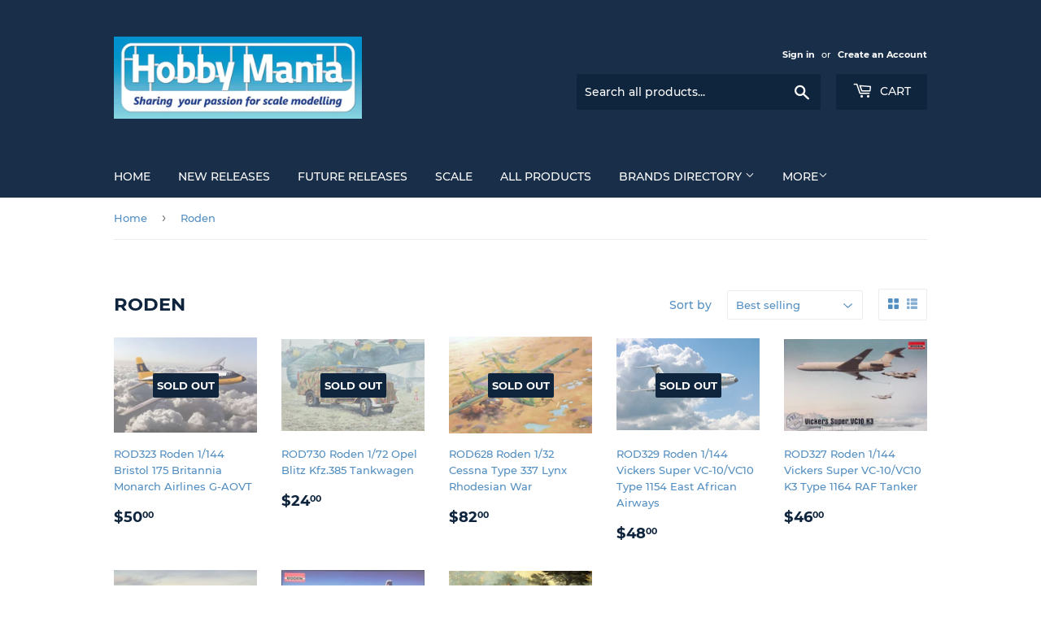

--- FILE ---
content_type: text/html; charset=utf-8
request_url: https://hobbymania.com.au/collections/roden
body_size: 27341
content:
<!doctype html>
<html class="no-touch no-js" lang="en">
<head>
  <script>(function(H){H.className=H.className.replace(/\bno-js\b/,'js')})(document.documentElement)</script>
  <!-- Basic page needs ================================================== -->
  <meta charset="utf-8">
  <meta http-equiv="X-UA-Compatible" content="IE=edge,chrome=1">

  

  <!-- Title and description ================================================== -->
  <title>
  Roden &ndash; Hobby Mania
  </title>

  

  <!-- Product meta ================================================== -->
  <!-- /snippets/social-meta-tags.liquid -->




<meta property="og:site_name" content="Hobby Mania">
<meta property="og:url" content="https://hobbymania.com.au/collections/roden">
<meta property="og:title" content="Roden">
<meta property="og:type" content="product.group">
<meta property="og:description" content="We stock Airfix, Dragon, ICM, Monokio, MustHave! Models, Res-im, Reskit, Revell, REXx, Riich Models, Rising Decals, Rocketeer Decals, Roden, Ronin Decals, SBS Model, Scale Aircraft Conversions, Special Hobby, StarFighter Decals, Sword, Tom&#39;s Modelworks, Valom, Vingtor, Warbird Decals, White Ensign Models, Xtradecal.">

<meta property="og:image" content="http://hobbymania.com.au/cdn/shop/collections/ROD628_1200x1200.jpg?v=1610083339">
<meta property="og:image:secure_url" content="https://hobbymania.com.au/cdn/shop/collections/ROD628_1200x1200.jpg?v=1610083339">


<meta name="twitter:card" content="summary_large_image">
<meta name="twitter:title" content="Roden">
<meta name="twitter:description" content="We stock Airfix, Dragon, ICM, Monokio, MustHave! Models, Res-im, Reskit, Revell, REXx, Riich Models, Rising Decals, Rocketeer Decals, Roden, Ronin Decals, SBS Model, Scale Aircraft Conversions, Special Hobby, StarFighter Decals, Sword, Tom&#39;s Modelworks, Valom, Vingtor, Warbird Decals, White Ensign Models, Xtradecal.">


  <!-- CSS3 variables ================================================== -->
  <style data-shopify>
  :root {
    --color-body-text: #528ec1;
    --color-body: #ffffff;
  }
</style>


  <!-- Helpers ================================================== -->
  <link rel="canonical" href="https://hobbymania.com.au/collections/roden">
  <meta name="viewport" content="width=device-width,initial-scale=1">

  <!-- CSS ================================================== -->
  <link href="//hobbymania.com.au/cdn/shop/t/3/assets/theme.scss.css?v=3328637407680420581674764820" rel="stylesheet" type="text/css" media="all" />

  <script>

    var moneyFormat = '${{amount}}';

    var theme = {
      strings:{
        product:{
          unavailable: "Unavailable",
          will_be_in_stock_after:"Will be in stock after [date]",
          only_left:"Only 1 left!",
          unitPrice: "Unit price",
          unitPriceSeparator: "per"
        },
        navigation:{
          more_link: "More"
        },
        map:{
          addressError: "Error looking up that address",
          addressNoResults: "No results for that address",
          addressQueryLimit: "You have exceeded the Google API usage limit. Consider upgrading to a \u003ca href=\"https:\/\/developers.google.com\/maps\/premium\/usage-limits\"\u003ePremium Plan\u003c\/a\u003e.",
          authError: "There was a problem authenticating your Google Maps API Key."
        }
      },
      settings:{
        cartType: "modal"
      }
    };theme.breadcrumbs = {
        collection: {
          title: "Roden",
          link: "https://hobbymania.com.au/collections/roden"
        }
      };
      sessionStorage.setItem("breadcrumb", JSON.stringify(theme.breadcrumbs.collection));</script>

  <!-- Header hook for plugins ================================================== -->
  <script>window.performance && window.performance.mark && window.performance.mark('shopify.content_for_header.start');</script><meta id="shopify-digital-wallet" name="shopify-digital-wallet" content="/42615865500/digital_wallets/dialog">
<meta name="shopify-checkout-api-token" content="982d80d7c155077731b7d64980210b97">
<meta id="in-context-paypal-metadata" data-shop-id="42615865500" data-venmo-supported="false" data-environment="production" data-locale="en_US" data-paypal-v4="true" data-currency="AUD">
<link rel="alternate" type="application/atom+xml" title="Feed" href="/collections/roden.atom" />
<link rel="alternate" type="application/json+oembed" href="https://hobbymania.com.au/collections/roden.oembed">
<script async="async" src="/checkouts/internal/preloads.js?locale=en-AU"></script>
<link rel="preconnect" href="https://shop.app" crossorigin="anonymous">
<script async="async" src="https://shop.app/checkouts/internal/preloads.js?locale=en-AU&shop_id=42615865500" crossorigin="anonymous"></script>
<script id="apple-pay-shop-capabilities" type="application/json">{"shopId":42615865500,"countryCode":"AU","currencyCode":"AUD","merchantCapabilities":["supports3DS"],"merchantId":"gid:\/\/shopify\/Shop\/42615865500","merchantName":"Hobby Mania","requiredBillingContactFields":["postalAddress","email"],"requiredShippingContactFields":["postalAddress","email"],"shippingType":"shipping","supportedNetworks":["visa","masterCard","amex","jcb"],"total":{"type":"pending","label":"Hobby Mania","amount":"1.00"},"shopifyPaymentsEnabled":true,"supportsSubscriptions":true}</script>
<script id="shopify-features" type="application/json">{"accessToken":"982d80d7c155077731b7d64980210b97","betas":["rich-media-storefront-analytics"],"domain":"hobbymania.com.au","predictiveSearch":true,"shopId":42615865500,"locale":"en"}</script>
<script>var Shopify = Shopify || {};
Shopify.shop = "hobbymaniaoz.myshopify.com";
Shopify.locale = "en";
Shopify.currency = {"active":"AUD","rate":"1.0"};
Shopify.country = "AU";
Shopify.theme = {"name":"Supply","id":108289556636,"schema_name":"Supply","schema_version":"9.5.2","theme_store_id":679,"role":"main"};
Shopify.theme.handle = "null";
Shopify.theme.style = {"id":null,"handle":null};
Shopify.cdnHost = "hobbymania.com.au/cdn";
Shopify.routes = Shopify.routes || {};
Shopify.routes.root = "/";</script>
<script type="module">!function(o){(o.Shopify=o.Shopify||{}).modules=!0}(window);</script>
<script>!function(o){function n(){var o=[];function n(){o.push(Array.prototype.slice.apply(arguments))}return n.q=o,n}var t=o.Shopify=o.Shopify||{};t.loadFeatures=n(),t.autoloadFeatures=n()}(window);</script>
<script>
  window.ShopifyPay = window.ShopifyPay || {};
  window.ShopifyPay.apiHost = "shop.app\/pay";
  window.ShopifyPay.redirectState = null;
</script>
<script id="shop-js-analytics" type="application/json">{"pageType":"collection"}</script>
<script defer="defer" async type="module" src="//hobbymania.com.au/cdn/shopifycloud/shop-js/modules/v2/client.init-shop-cart-sync_IZsNAliE.en.esm.js"></script>
<script defer="defer" async type="module" src="//hobbymania.com.au/cdn/shopifycloud/shop-js/modules/v2/chunk.common_0OUaOowp.esm.js"></script>
<script type="module">
  await import("//hobbymania.com.au/cdn/shopifycloud/shop-js/modules/v2/client.init-shop-cart-sync_IZsNAliE.en.esm.js");
await import("//hobbymania.com.au/cdn/shopifycloud/shop-js/modules/v2/chunk.common_0OUaOowp.esm.js");

  window.Shopify.SignInWithShop?.initShopCartSync?.({"fedCMEnabled":true,"windoidEnabled":true});

</script>
<script>
  window.Shopify = window.Shopify || {};
  if (!window.Shopify.featureAssets) window.Shopify.featureAssets = {};
  window.Shopify.featureAssets['shop-js'] = {"shop-cart-sync":["modules/v2/client.shop-cart-sync_DLOhI_0X.en.esm.js","modules/v2/chunk.common_0OUaOowp.esm.js"],"init-fed-cm":["modules/v2/client.init-fed-cm_C6YtU0w6.en.esm.js","modules/v2/chunk.common_0OUaOowp.esm.js"],"shop-button":["modules/v2/client.shop-button_BCMx7GTG.en.esm.js","modules/v2/chunk.common_0OUaOowp.esm.js"],"shop-cash-offers":["modules/v2/client.shop-cash-offers_BT26qb5j.en.esm.js","modules/v2/chunk.common_0OUaOowp.esm.js","modules/v2/chunk.modal_CGo_dVj3.esm.js"],"init-windoid":["modules/v2/client.init-windoid_B9PkRMql.en.esm.js","modules/v2/chunk.common_0OUaOowp.esm.js"],"init-shop-email-lookup-coordinator":["modules/v2/client.init-shop-email-lookup-coordinator_DZkqjsbU.en.esm.js","modules/v2/chunk.common_0OUaOowp.esm.js"],"shop-toast-manager":["modules/v2/client.shop-toast-manager_Di2EnuM7.en.esm.js","modules/v2/chunk.common_0OUaOowp.esm.js"],"shop-login-button":["modules/v2/client.shop-login-button_BtqW_SIO.en.esm.js","modules/v2/chunk.common_0OUaOowp.esm.js","modules/v2/chunk.modal_CGo_dVj3.esm.js"],"avatar":["modules/v2/client.avatar_BTnouDA3.en.esm.js"],"pay-button":["modules/v2/client.pay-button_CWa-C9R1.en.esm.js","modules/v2/chunk.common_0OUaOowp.esm.js"],"init-shop-cart-sync":["modules/v2/client.init-shop-cart-sync_IZsNAliE.en.esm.js","modules/v2/chunk.common_0OUaOowp.esm.js"],"init-customer-accounts":["modules/v2/client.init-customer-accounts_DenGwJTU.en.esm.js","modules/v2/client.shop-login-button_BtqW_SIO.en.esm.js","modules/v2/chunk.common_0OUaOowp.esm.js","modules/v2/chunk.modal_CGo_dVj3.esm.js"],"init-shop-for-new-customer-accounts":["modules/v2/client.init-shop-for-new-customer-accounts_JdHXxpS9.en.esm.js","modules/v2/client.shop-login-button_BtqW_SIO.en.esm.js","modules/v2/chunk.common_0OUaOowp.esm.js","modules/v2/chunk.modal_CGo_dVj3.esm.js"],"init-customer-accounts-sign-up":["modules/v2/client.init-customer-accounts-sign-up_D6__K_p8.en.esm.js","modules/v2/client.shop-login-button_BtqW_SIO.en.esm.js","modules/v2/chunk.common_0OUaOowp.esm.js","modules/v2/chunk.modal_CGo_dVj3.esm.js"],"checkout-modal":["modules/v2/client.checkout-modal_C_ZQDY6s.en.esm.js","modules/v2/chunk.common_0OUaOowp.esm.js","modules/v2/chunk.modal_CGo_dVj3.esm.js"],"shop-follow-button":["modules/v2/client.shop-follow-button_XetIsj8l.en.esm.js","modules/v2/chunk.common_0OUaOowp.esm.js","modules/v2/chunk.modal_CGo_dVj3.esm.js"],"lead-capture":["modules/v2/client.lead-capture_DvA72MRN.en.esm.js","modules/v2/chunk.common_0OUaOowp.esm.js","modules/v2/chunk.modal_CGo_dVj3.esm.js"],"shop-login":["modules/v2/client.shop-login_ClXNxyh6.en.esm.js","modules/v2/chunk.common_0OUaOowp.esm.js","modules/v2/chunk.modal_CGo_dVj3.esm.js"],"payment-terms":["modules/v2/client.payment-terms_CNlwjfZz.en.esm.js","modules/v2/chunk.common_0OUaOowp.esm.js","modules/v2/chunk.modal_CGo_dVj3.esm.js"]};
</script>
<script>(function() {
  var isLoaded = false;
  function asyncLoad() {
    if (isLoaded) return;
    isLoaded = true;
    var urls = ["https:\/\/contactform.hulkapps.com\/skeletopapp.js?shop=hobbymaniaoz.myshopify.com"];
    for (var i = 0; i < urls.length; i++) {
      var s = document.createElement('script');
      s.type = 'text/javascript';
      s.async = true;
      s.src = urls[i];
      var x = document.getElementsByTagName('script')[0];
      x.parentNode.insertBefore(s, x);
    }
  };
  if(window.attachEvent) {
    window.attachEvent('onload', asyncLoad);
  } else {
    window.addEventListener('load', asyncLoad, false);
  }
})();</script>
<script id="__st">var __st={"a":42615865500,"offset":28800,"reqid":"0278db63-333c-49a1-8cbb-7cf56660752f-1768404510","pageurl":"hobbymania.com.au\/collections\/roden","u":"210639422e4e","p":"collection","rtyp":"collection","rid":233603891356};</script>
<script>window.ShopifyPaypalV4VisibilityTracking = true;</script>
<script id="captcha-bootstrap">!function(){'use strict';const t='contact',e='account',n='new_comment',o=[[t,t],['blogs',n],['comments',n],[t,'customer']],c=[[e,'customer_login'],[e,'guest_login'],[e,'recover_customer_password'],[e,'create_customer']],r=t=>t.map((([t,e])=>`form[action*='/${t}']:not([data-nocaptcha='true']) input[name='form_type'][value='${e}']`)).join(','),a=t=>()=>t?[...document.querySelectorAll(t)].map((t=>t.form)):[];function s(){const t=[...o],e=r(t);return a(e)}const i='password',u='form_key',d=['recaptcha-v3-token','g-recaptcha-response','h-captcha-response',i],f=()=>{try{return window.sessionStorage}catch{return}},m='__shopify_v',_=t=>t.elements[u];function p(t,e,n=!1){try{const o=window.sessionStorage,c=JSON.parse(o.getItem(e)),{data:r}=function(t){const{data:e,action:n}=t;return t[m]||n?{data:e,action:n}:{data:t,action:n}}(c);for(const[e,n]of Object.entries(r))t.elements[e]&&(t.elements[e].value=n);n&&o.removeItem(e)}catch(o){console.error('form repopulation failed',{error:o})}}const l='form_type',E='cptcha';function T(t){t.dataset[E]=!0}const w=window,h=w.document,L='Shopify',v='ce_forms',y='captcha';let A=!1;((t,e)=>{const n=(g='f06e6c50-85a8-45c8-87d0-21a2b65856fe',I='https://cdn.shopify.com/shopifycloud/storefront-forms-hcaptcha/ce_storefront_forms_captcha_hcaptcha.v1.5.2.iife.js',D={infoText:'Protected by hCaptcha',privacyText:'Privacy',termsText:'Terms'},(t,e,n)=>{const o=w[L][v],c=o.bindForm;if(c)return c(t,g,e,D).then(n);var r;o.q.push([[t,g,e,D],n]),r=I,A||(h.body.append(Object.assign(h.createElement('script'),{id:'captcha-provider',async:!0,src:r})),A=!0)});var g,I,D;w[L]=w[L]||{},w[L][v]=w[L][v]||{},w[L][v].q=[],w[L][y]=w[L][y]||{},w[L][y].protect=function(t,e){n(t,void 0,e),T(t)},Object.freeze(w[L][y]),function(t,e,n,w,h,L){const[v,y,A,g]=function(t,e,n){const i=e?o:[],u=t?c:[],d=[...i,...u],f=r(d),m=r(i),_=r(d.filter((([t,e])=>n.includes(e))));return[a(f),a(m),a(_),s()]}(w,h,L),I=t=>{const e=t.target;return e instanceof HTMLFormElement?e:e&&e.form},D=t=>v().includes(t);t.addEventListener('submit',(t=>{const e=I(t);if(!e)return;const n=D(e)&&!e.dataset.hcaptchaBound&&!e.dataset.recaptchaBound,o=_(e),c=g().includes(e)&&(!o||!o.value);(n||c)&&t.preventDefault(),c&&!n&&(function(t){try{if(!f())return;!function(t){const e=f();if(!e)return;const n=_(t);if(!n)return;const o=n.value;o&&e.removeItem(o)}(t);const e=Array.from(Array(32),(()=>Math.random().toString(36)[2])).join('');!function(t,e){_(t)||t.append(Object.assign(document.createElement('input'),{type:'hidden',name:u})),t.elements[u].value=e}(t,e),function(t,e){const n=f();if(!n)return;const o=[...t.querySelectorAll(`input[type='${i}']`)].map((({name:t})=>t)),c=[...d,...o],r={};for(const[a,s]of new FormData(t).entries())c.includes(a)||(r[a]=s);n.setItem(e,JSON.stringify({[m]:1,action:t.action,data:r}))}(t,e)}catch(e){console.error('failed to persist form',e)}}(e),e.submit())}));const S=(t,e)=>{t&&!t.dataset[E]&&(n(t,e.some((e=>e===t))),T(t))};for(const o of['focusin','change'])t.addEventListener(o,(t=>{const e=I(t);D(e)&&S(e,y())}));const B=e.get('form_key'),M=e.get(l),P=B&&M;t.addEventListener('DOMContentLoaded',(()=>{const t=y();if(P)for(const e of t)e.elements[l].value===M&&p(e,B);[...new Set([...A(),...v().filter((t=>'true'===t.dataset.shopifyCaptcha))])].forEach((e=>S(e,t)))}))}(h,new URLSearchParams(w.location.search),n,t,e,['guest_login'])})(!0,!0)}();</script>
<script integrity="sha256-4kQ18oKyAcykRKYeNunJcIwy7WH5gtpwJnB7kiuLZ1E=" data-source-attribution="shopify.loadfeatures" defer="defer" src="//hobbymania.com.au/cdn/shopifycloud/storefront/assets/storefront/load_feature-a0a9edcb.js" crossorigin="anonymous"></script>
<script crossorigin="anonymous" defer="defer" src="//hobbymania.com.au/cdn/shopifycloud/storefront/assets/shopify_pay/storefront-65b4c6d7.js?v=20250812"></script>
<script data-source-attribution="shopify.dynamic_checkout.dynamic.init">var Shopify=Shopify||{};Shopify.PaymentButton=Shopify.PaymentButton||{isStorefrontPortableWallets:!0,init:function(){window.Shopify.PaymentButton.init=function(){};var t=document.createElement("script");t.src="https://hobbymania.com.au/cdn/shopifycloud/portable-wallets/latest/portable-wallets.en.js",t.type="module",document.head.appendChild(t)}};
</script>
<script data-source-attribution="shopify.dynamic_checkout.buyer_consent">
  function portableWalletsHideBuyerConsent(e){var t=document.getElementById("shopify-buyer-consent"),n=document.getElementById("shopify-subscription-policy-button");t&&n&&(t.classList.add("hidden"),t.setAttribute("aria-hidden","true"),n.removeEventListener("click",e))}function portableWalletsShowBuyerConsent(e){var t=document.getElementById("shopify-buyer-consent"),n=document.getElementById("shopify-subscription-policy-button");t&&n&&(t.classList.remove("hidden"),t.removeAttribute("aria-hidden"),n.addEventListener("click",e))}window.Shopify?.PaymentButton&&(window.Shopify.PaymentButton.hideBuyerConsent=portableWalletsHideBuyerConsent,window.Shopify.PaymentButton.showBuyerConsent=portableWalletsShowBuyerConsent);
</script>
<script data-source-attribution="shopify.dynamic_checkout.cart.bootstrap">document.addEventListener("DOMContentLoaded",(function(){function t(){return document.querySelector("shopify-accelerated-checkout-cart, shopify-accelerated-checkout")}if(t())Shopify.PaymentButton.init();else{new MutationObserver((function(e,n){t()&&(Shopify.PaymentButton.init(),n.disconnect())})).observe(document.body,{childList:!0,subtree:!0})}}));
</script>
<link id="shopify-accelerated-checkout-styles" rel="stylesheet" media="screen" href="https://hobbymania.com.au/cdn/shopifycloud/portable-wallets/latest/accelerated-checkout-backwards-compat.css" crossorigin="anonymous">
<style id="shopify-accelerated-checkout-cart">
        #shopify-buyer-consent {
  margin-top: 1em;
  display: inline-block;
  width: 100%;
}

#shopify-buyer-consent.hidden {
  display: none;
}

#shopify-subscription-policy-button {
  background: none;
  border: none;
  padding: 0;
  text-decoration: underline;
  font-size: inherit;
  cursor: pointer;
}

#shopify-subscription-policy-button::before {
  box-shadow: none;
}

      </style>

<script>window.performance && window.performance.mark && window.performance.mark('shopify.content_for_header.end');</script>

  
  

  <script src="//hobbymania.com.au/cdn/shop/t/3/assets/jquery-2.2.3.min.js?v=58211863146907186831597825658" type="text/javascript"></script>

  <script src="//hobbymania.com.au/cdn/shop/t/3/assets/lazysizes.min.js?v=8147953233334221341597825659" async="async"></script>
  <script src="//hobbymania.com.au/cdn/shop/t/3/assets/vendor.js?v=106177282645720727331597825661" defer="defer"></script>
  <script src="//hobbymania.com.au/cdn/shop/t/3/assets/theme.js?v=8756856857736833641618586324" defer="defer"></script>


<link href="https://monorail-edge.shopifysvc.com" rel="dns-prefetch">
<script>(function(){if ("sendBeacon" in navigator && "performance" in window) {try {var session_token_from_headers = performance.getEntriesByType('navigation')[0].serverTiming.find(x => x.name == '_s').description;} catch {var session_token_from_headers = undefined;}var session_cookie_matches = document.cookie.match(/_shopify_s=([^;]*)/);var session_token_from_cookie = session_cookie_matches && session_cookie_matches.length === 2 ? session_cookie_matches[1] : "";var session_token = session_token_from_headers || session_token_from_cookie || "";function handle_abandonment_event(e) {var entries = performance.getEntries().filter(function(entry) {return /monorail-edge.shopifysvc.com/.test(entry.name);});if (!window.abandonment_tracked && entries.length === 0) {window.abandonment_tracked = true;var currentMs = Date.now();var navigation_start = performance.timing.navigationStart;var payload = {shop_id: 42615865500,url: window.location.href,navigation_start,duration: currentMs - navigation_start,session_token,page_type: "collection"};window.navigator.sendBeacon("https://monorail-edge.shopifysvc.com/v1/produce", JSON.stringify({schema_id: "online_store_buyer_site_abandonment/1.1",payload: payload,metadata: {event_created_at_ms: currentMs,event_sent_at_ms: currentMs}}));}}window.addEventListener('pagehide', handle_abandonment_event);}}());</script>
<script id="web-pixels-manager-setup">(function e(e,d,r,n,o){if(void 0===o&&(o={}),!Boolean(null===(a=null===(i=window.Shopify)||void 0===i?void 0:i.analytics)||void 0===a?void 0:a.replayQueue)){var i,a;window.Shopify=window.Shopify||{};var t=window.Shopify;t.analytics=t.analytics||{};var s=t.analytics;s.replayQueue=[],s.publish=function(e,d,r){return s.replayQueue.push([e,d,r]),!0};try{self.performance.mark("wpm:start")}catch(e){}var l=function(){var e={modern:/Edge?\/(1{2}[4-9]|1[2-9]\d|[2-9]\d{2}|\d{4,})\.\d+(\.\d+|)|Firefox\/(1{2}[4-9]|1[2-9]\d|[2-9]\d{2}|\d{4,})\.\d+(\.\d+|)|Chrom(ium|e)\/(9{2}|\d{3,})\.\d+(\.\d+|)|(Maci|X1{2}).+ Version\/(15\.\d+|(1[6-9]|[2-9]\d|\d{3,})\.\d+)([,.]\d+|)( \(\w+\)|)( Mobile\/\w+|) Safari\/|Chrome.+OPR\/(9{2}|\d{3,})\.\d+\.\d+|(CPU[ +]OS|iPhone[ +]OS|CPU[ +]iPhone|CPU IPhone OS|CPU iPad OS)[ +]+(15[._]\d+|(1[6-9]|[2-9]\d|\d{3,})[._]\d+)([._]\d+|)|Android:?[ /-](13[3-9]|1[4-9]\d|[2-9]\d{2}|\d{4,})(\.\d+|)(\.\d+|)|Android.+Firefox\/(13[5-9]|1[4-9]\d|[2-9]\d{2}|\d{4,})\.\d+(\.\d+|)|Android.+Chrom(ium|e)\/(13[3-9]|1[4-9]\d|[2-9]\d{2}|\d{4,})\.\d+(\.\d+|)|SamsungBrowser\/([2-9]\d|\d{3,})\.\d+/,legacy:/Edge?\/(1[6-9]|[2-9]\d|\d{3,})\.\d+(\.\d+|)|Firefox\/(5[4-9]|[6-9]\d|\d{3,})\.\d+(\.\d+|)|Chrom(ium|e)\/(5[1-9]|[6-9]\d|\d{3,})\.\d+(\.\d+|)([\d.]+$|.*Safari\/(?![\d.]+ Edge\/[\d.]+$))|(Maci|X1{2}).+ Version\/(10\.\d+|(1[1-9]|[2-9]\d|\d{3,})\.\d+)([,.]\d+|)( \(\w+\)|)( Mobile\/\w+|) Safari\/|Chrome.+OPR\/(3[89]|[4-9]\d|\d{3,})\.\d+\.\d+|(CPU[ +]OS|iPhone[ +]OS|CPU[ +]iPhone|CPU IPhone OS|CPU iPad OS)[ +]+(10[._]\d+|(1[1-9]|[2-9]\d|\d{3,})[._]\d+)([._]\d+|)|Android:?[ /-](13[3-9]|1[4-9]\d|[2-9]\d{2}|\d{4,})(\.\d+|)(\.\d+|)|Mobile Safari.+OPR\/([89]\d|\d{3,})\.\d+\.\d+|Android.+Firefox\/(13[5-9]|1[4-9]\d|[2-9]\d{2}|\d{4,})\.\d+(\.\d+|)|Android.+Chrom(ium|e)\/(13[3-9]|1[4-9]\d|[2-9]\d{2}|\d{4,})\.\d+(\.\d+|)|Android.+(UC? ?Browser|UCWEB|U3)[ /]?(15\.([5-9]|\d{2,})|(1[6-9]|[2-9]\d|\d{3,})\.\d+)\.\d+|SamsungBrowser\/(5\.\d+|([6-9]|\d{2,})\.\d+)|Android.+MQ{2}Browser\/(14(\.(9|\d{2,})|)|(1[5-9]|[2-9]\d|\d{3,})(\.\d+|))(\.\d+|)|K[Aa][Ii]OS\/(3\.\d+|([4-9]|\d{2,})\.\d+)(\.\d+|)/},d=e.modern,r=e.legacy,n=navigator.userAgent;return n.match(d)?"modern":n.match(r)?"legacy":"unknown"}(),u="modern"===l?"modern":"legacy",c=(null!=n?n:{modern:"",legacy:""})[u],f=function(e){return[e.baseUrl,"/wpm","/b",e.hashVersion,"modern"===e.buildTarget?"m":"l",".js"].join("")}({baseUrl:d,hashVersion:r,buildTarget:u}),m=function(e){var d=e.version,r=e.bundleTarget,n=e.surface,o=e.pageUrl,i=e.monorailEndpoint;return{emit:function(e){var a=e.status,t=e.errorMsg,s=(new Date).getTime(),l=JSON.stringify({metadata:{event_sent_at_ms:s},events:[{schema_id:"web_pixels_manager_load/3.1",payload:{version:d,bundle_target:r,page_url:o,status:a,surface:n,error_msg:t},metadata:{event_created_at_ms:s}}]});if(!i)return console&&console.warn&&console.warn("[Web Pixels Manager] No Monorail endpoint provided, skipping logging."),!1;try{return self.navigator.sendBeacon.bind(self.navigator)(i,l)}catch(e){}var u=new XMLHttpRequest;try{return u.open("POST",i,!0),u.setRequestHeader("Content-Type","text/plain"),u.send(l),!0}catch(e){return console&&console.warn&&console.warn("[Web Pixels Manager] Got an unhandled error while logging to Monorail."),!1}}}}({version:r,bundleTarget:l,surface:e.surface,pageUrl:self.location.href,monorailEndpoint:e.monorailEndpoint});try{o.browserTarget=l,function(e){var d=e.src,r=e.async,n=void 0===r||r,o=e.onload,i=e.onerror,a=e.sri,t=e.scriptDataAttributes,s=void 0===t?{}:t,l=document.createElement("script"),u=document.querySelector("head"),c=document.querySelector("body");if(l.async=n,l.src=d,a&&(l.integrity=a,l.crossOrigin="anonymous"),s)for(var f in s)if(Object.prototype.hasOwnProperty.call(s,f))try{l.dataset[f]=s[f]}catch(e){}if(o&&l.addEventListener("load",o),i&&l.addEventListener("error",i),u)u.appendChild(l);else{if(!c)throw new Error("Did not find a head or body element to append the script");c.appendChild(l)}}({src:f,async:!0,onload:function(){if(!function(){var e,d;return Boolean(null===(d=null===(e=window.Shopify)||void 0===e?void 0:e.analytics)||void 0===d?void 0:d.initialized)}()){var d=window.webPixelsManager.init(e)||void 0;if(d){var r=window.Shopify.analytics;r.replayQueue.forEach((function(e){var r=e[0],n=e[1],o=e[2];d.publishCustomEvent(r,n,o)})),r.replayQueue=[],r.publish=d.publishCustomEvent,r.visitor=d.visitor,r.initialized=!0}}},onerror:function(){return m.emit({status:"failed",errorMsg:"".concat(f," has failed to load")})},sri:function(e){var d=/^sha384-[A-Za-z0-9+/=]+$/;return"string"==typeof e&&d.test(e)}(c)?c:"",scriptDataAttributes:o}),m.emit({status:"loading"})}catch(e){m.emit({status:"failed",errorMsg:(null==e?void 0:e.message)||"Unknown error"})}}})({shopId: 42615865500,storefrontBaseUrl: "https://hobbymania.com.au",extensionsBaseUrl: "https://extensions.shopifycdn.com/cdn/shopifycloud/web-pixels-manager",monorailEndpoint: "https://monorail-edge.shopifysvc.com/unstable/produce_batch",surface: "storefront-renderer",enabledBetaFlags: ["2dca8a86","a0d5f9d2"],webPixelsConfigList: [{"id":"shopify-app-pixel","configuration":"{}","eventPayloadVersion":"v1","runtimeContext":"STRICT","scriptVersion":"0450","apiClientId":"shopify-pixel","type":"APP","privacyPurposes":["ANALYTICS","MARKETING"]},{"id":"shopify-custom-pixel","eventPayloadVersion":"v1","runtimeContext":"LAX","scriptVersion":"0450","apiClientId":"shopify-pixel","type":"CUSTOM","privacyPurposes":["ANALYTICS","MARKETING"]}],isMerchantRequest: false,initData: {"shop":{"name":"Hobby Mania","paymentSettings":{"currencyCode":"AUD"},"myshopifyDomain":"hobbymaniaoz.myshopify.com","countryCode":"AU","storefrontUrl":"https:\/\/hobbymania.com.au"},"customer":null,"cart":null,"checkout":null,"productVariants":[],"purchasingCompany":null},},"https://hobbymania.com.au/cdn","7cecd0b6w90c54c6cpe92089d5m57a67346",{"modern":"","legacy":""},{"shopId":"42615865500","storefrontBaseUrl":"https:\/\/hobbymania.com.au","extensionBaseUrl":"https:\/\/extensions.shopifycdn.com\/cdn\/shopifycloud\/web-pixels-manager","surface":"storefront-renderer","enabledBetaFlags":"[\"2dca8a86\", \"a0d5f9d2\"]","isMerchantRequest":"false","hashVersion":"7cecd0b6w90c54c6cpe92089d5m57a67346","publish":"custom","events":"[[\"page_viewed\",{}],[\"collection_viewed\",{\"collection\":{\"id\":\"233603891356\",\"title\":\"Roden\",\"productVariants\":[{\"price\":{\"amount\":50.0,\"currencyCode\":\"AUD\"},\"product\":{\"title\":\"ROD323 Roden 1\/144 Bristol 175 Britannia Monarch Airlines G-AOVT\",\"vendor\":\"Roden\",\"id\":\"5860078682268\",\"untranslatedTitle\":\"ROD323 Roden 1\/144 Bristol 175 Britannia Monarch Airlines G-AOVT\",\"url\":\"\/products\/rod323-roden-1-144-bristol-175-britannia-monarch-airlines-g-aovt\",\"type\":\"Aircraft kits (injection)\"},\"id\":\"36712486011036\",\"image\":{\"src\":\"\/\/hobbymania.com.au\/cdn\/shop\/products\/ROD323.jpg?v=1604281047\"},\"sku\":\"ROD323\",\"title\":\"Default Title\",\"untranslatedTitle\":\"Default Title\"},{\"price\":{\"amount\":24.0,\"currencyCode\":\"AUD\"},\"product\":{\"title\":\"ROD730 Roden 1\/72 Opel Blitz Kfz.385 Tankwagen\",\"vendor\":\"Roden\",\"id\":\"5791645859996\",\"untranslatedTitle\":\"ROD730 Roden 1\/72 Opel Blitz Kfz.385 Tankwagen\",\"url\":\"\/products\/rod730-roden-1-72-opel-blitz-kfz-385-tankwagen\",\"type\":\"Military vehicle kits (injection)\"},\"id\":\"36549734891676\",\"image\":{\"src\":\"\/\/hobbymania.com.au\/cdn\/shop\/products\/ROD730.jpg?v=1603184216\"},\"sku\":\"ROD730\",\"title\":\"Default Title\",\"untranslatedTitle\":\"Default Title\"},{\"price\":{\"amount\":82.0,\"currencyCode\":\"AUD\"},\"product\":{\"title\":\"ROD628 Roden 1\/32 Cessna Type 337 Lynx Rhodesian War\",\"vendor\":\"Roden\",\"id\":\"6201412649116\",\"untranslatedTitle\":\"ROD628 Roden 1\/32 Cessna Type 337 Lynx Rhodesian War\",\"url\":\"\/products\/rod628-roden-1-32-cessna-type-337-lynx-rhodesian-war\",\"type\":\"Aircraft\"},\"id\":\"37774265254044\",\"image\":{\"src\":\"\/\/hobbymania.com.au\/cdn\/shop\/products\/ROD628.jpg?v=1613189988\"},\"sku\":\"ROD628\",\"title\":\"Default Title\",\"untranslatedTitle\":\"Default Title\"},{\"price\":{\"amount\":48.0,\"currencyCode\":\"AUD\"},\"product\":{\"title\":\"ROD329 Roden 1\/144 Vickers Super VC-10\/VC10 Type 1154 East African Airways\",\"vendor\":\"Roden\",\"id\":\"5860109942940\",\"untranslatedTitle\":\"ROD329 Roden 1\/144 Vickers Super VC-10\/VC10 Type 1154 East African Airways\",\"url\":\"\/products\/rod329-roden-1-144-vickers-super-vc-10-vc10-type-1154-east-african-airways\",\"type\":\"Aircraft kits (injection)\"},\"id\":\"36712583037084\",\"image\":{\"src\":\"\/\/hobbymania.com.au\/cdn\/shop\/products\/ROD329.jpg?v=1604282190\"},\"sku\":\"ROD329\",\"title\":\"Default Title\",\"untranslatedTitle\":\"Default Title\"},{\"price\":{\"amount\":46.0,\"currencyCode\":\"AUD\"},\"product\":{\"title\":\"ROD327 Roden 1\/144 Vickers Super VC-10\/VC10 K3 Type 1164 RAF Tanker\",\"vendor\":\"Roden\",\"id\":\"5860100702364\",\"untranslatedTitle\":\"ROD327 Roden 1\/144 Vickers Super VC-10\/VC10 K3 Type 1164 RAF Tanker\",\"url\":\"\/products\/rod327-roden-1-144-vickers-super-vc-10-vc10-k3-type-1164-raf-tanker\",\"type\":\"Aircraft kits (injection)\"},\"id\":\"36712560033948\",\"image\":{\"src\":\"\/\/hobbymania.com.au\/cdn\/shop\/products\/ROD327.jpg?v=1604281870\"},\"sku\":\"ROD327\",\"title\":\"Default Title\",\"untranslatedTitle\":\"Default Title\"},{\"price\":{\"amount\":44.0,\"currencyCode\":\"AUD\"},\"product\":{\"title\":\"ROD325 Roden 1\/144 Lockheed C-141B Starlifter. Decals for65-0257, US Air Force, 452nd Air Mobility Wing, March AFB, CA, mid 1990s.\",\"vendor\":\"Roden\",\"id\":\"5860084154524\",\"untranslatedTitle\":\"ROD325 Roden 1\/144 Lockheed C-141B Starlifter. Decals for65-0257, US Air Force, 452nd Air Mobility Wing, March AFB, CA, mid 1990s.\",\"url\":\"\/products\/rod325-roden-1-144-lockheed-c-141b-starlifter-decals-for65-0257-us-air-force-452nd-air-mobility-wing-march-afb-ca-mid-1990s\",\"type\":\"Aircraft kits (injection)\"},\"id\":\"36712497709212\",\"image\":{\"src\":\"\/\/hobbymania.com.au\/cdn\/shop\/products\/ROD325.jpg?v=1607413385\"},\"sku\":\"ROD325\",\"title\":\"Default Title\",\"untranslatedTitle\":\"Default Title\"},{\"price\":{\"amount\":42.0,\"currencyCode\":\"AUD\"},\"product\":{\"title\":\"ROD312 Roden 1\/144 Bristol 175 Britannia Series 300\",\"vendor\":\"Roden\",\"id\":\"5860073504924\",\"untranslatedTitle\":\"ROD312 Roden 1\/144 Bristol 175 Britannia Series 300\",\"url\":\"\/products\/rod312-roden-1-144-bristol-175-britannia-series-300\",\"type\":\"Aircraft kits (injection)\"},\"id\":\"36712478507164\",\"image\":{\"src\":\"\/\/hobbymania.com.au\/cdn\/shop\/products\/ROD312.jpg?v=1607413472\"},\"sku\":\"ROD312\",\"title\":\"Default Title\",\"untranslatedTitle\":\"Default Title\"},{\"price\":{\"amount\":63.0,\"currencyCode\":\"AUD\"},\"product\":{\"title\":\"ROD801 Roden 1\/35 Rolls-Royce Mk.1 1920 Pattern Armoured Car\",\"vendor\":\"Roden\",\"id\":\"5791651463324\",\"untranslatedTitle\":\"ROD801 Roden 1\/35 Rolls-Royce Mk.1 1920 Pattern Armoured Car\",\"url\":\"\/products\/rod801-roden-1-35-rolls-royce-mk-1-1920-pattern-armoured-car\",\"type\":\"Military vehicle kits (injection)\"},\"id\":\"36549756289180\",\"image\":{\"src\":\"\/\/hobbymania.com.au\/cdn\/shop\/products\/ROD801.jpg?v=1603184400\"},\"sku\":\"ROD801\",\"title\":\"Default Title\",\"untranslatedTitle\":\"Default Title\"}]}}]]"});</script><script>
  window.ShopifyAnalytics = window.ShopifyAnalytics || {};
  window.ShopifyAnalytics.meta = window.ShopifyAnalytics.meta || {};
  window.ShopifyAnalytics.meta.currency = 'AUD';
  var meta = {"products":[{"id":5860078682268,"gid":"gid:\/\/shopify\/Product\/5860078682268","vendor":"Roden","type":"Aircraft kits (injection)","handle":"rod323-roden-1-144-bristol-175-britannia-monarch-airlines-g-aovt","variants":[{"id":36712486011036,"price":5000,"name":"ROD323 Roden 1\/144 Bristol 175 Britannia Monarch Airlines G-AOVT","public_title":null,"sku":"ROD323"}],"remote":false},{"id":5791645859996,"gid":"gid:\/\/shopify\/Product\/5791645859996","vendor":"Roden","type":"Military vehicle kits (injection)","handle":"rod730-roden-1-72-opel-blitz-kfz-385-tankwagen","variants":[{"id":36549734891676,"price":2400,"name":"ROD730 Roden 1\/72 Opel Blitz Kfz.385 Tankwagen","public_title":null,"sku":"ROD730"}],"remote":false},{"id":6201412649116,"gid":"gid:\/\/shopify\/Product\/6201412649116","vendor":"Roden","type":"Aircraft","handle":"rod628-roden-1-32-cessna-type-337-lynx-rhodesian-war","variants":[{"id":37774265254044,"price":8200,"name":"ROD628 Roden 1\/32 Cessna Type 337 Lynx Rhodesian War","public_title":null,"sku":"ROD628"}],"remote":false},{"id":5860109942940,"gid":"gid:\/\/shopify\/Product\/5860109942940","vendor":"Roden","type":"Aircraft kits (injection)","handle":"rod329-roden-1-144-vickers-super-vc-10-vc10-type-1154-east-african-airways","variants":[{"id":36712583037084,"price":4800,"name":"ROD329 Roden 1\/144 Vickers Super VC-10\/VC10 Type 1154 East African Airways","public_title":null,"sku":"ROD329"}],"remote":false},{"id":5860100702364,"gid":"gid:\/\/shopify\/Product\/5860100702364","vendor":"Roden","type":"Aircraft kits (injection)","handle":"rod327-roden-1-144-vickers-super-vc-10-vc10-k3-type-1164-raf-tanker","variants":[{"id":36712560033948,"price":4600,"name":"ROD327 Roden 1\/144 Vickers Super VC-10\/VC10 K3 Type 1164 RAF Tanker","public_title":null,"sku":"ROD327"}],"remote":false},{"id":5860084154524,"gid":"gid:\/\/shopify\/Product\/5860084154524","vendor":"Roden","type":"Aircraft kits (injection)","handle":"rod325-roden-1-144-lockheed-c-141b-starlifter-decals-for65-0257-us-air-force-452nd-air-mobility-wing-march-afb-ca-mid-1990s","variants":[{"id":36712497709212,"price":4400,"name":"ROD325 Roden 1\/144 Lockheed C-141B Starlifter. Decals for65-0257, US Air Force, 452nd Air Mobility Wing, March AFB, CA, mid 1990s.","public_title":null,"sku":"ROD325"}],"remote":false},{"id":5860073504924,"gid":"gid:\/\/shopify\/Product\/5860073504924","vendor":"Roden","type":"Aircraft kits (injection)","handle":"rod312-roden-1-144-bristol-175-britannia-series-300","variants":[{"id":36712478507164,"price":4200,"name":"ROD312 Roden 1\/144 Bristol 175 Britannia Series 300","public_title":null,"sku":"ROD312"}],"remote":false},{"id":5791651463324,"gid":"gid:\/\/shopify\/Product\/5791651463324","vendor":"Roden","type":"Military vehicle kits (injection)","handle":"rod801-roden-1-35-rolls-royce-mk-1-1920-pattern-armoured-car","variants":[{"id":36549756289180,"price":6300,"name":"ROD801 Roden 1\/35 Rolls-Royce Mk.1 1920 Pattern Armoured Car","public_title":null,"sku":"ROD801"}],"remote":false}],"page":{"pageType":"collection","resourceType":"collection","resourceId":233603891356,"requestId":"0278db63-333c-49a1-8cbb-7cf56660752f-1768404510"}};
  for (var attr in meta) {
    window.ShopifyAnalytics.meta[attr] = meta[attr];
  }
</script>
<script class="analytics">
  (function () {
    var customDocumentWrite = function(content) {
      var jquery = null;

      if (window.jQuery) {
        jquery = window.jQuery;
      } else if (window.Checkout && window.Checkout.$) {
        jquery = window.Checkout.$;
      }

      if (jquery) {
        jquery('body').append(content);
      }
    };

    var hasLoggedConversion = function(token) {
      if (token) {
        return document.cookie.indexOf('loggedConversion=' + token) !== -1;
      }
      return false;
    }

    var setCookieIfConversion = function(token) {
      if (token) {
        var twoMonthsFromNow = new Date(Date.now());
        twoMonthsFromNow.setMonth(twoMonthsFromNow.getMonth() + 2);

        document.cookie = 'loggedConversion=' + token + '; expires=' + twoMonthsFromNow;
      }
    }

    var trekkie = window.ShopifyAnalytics.lib = window.trekkie = window.trekkie || [];
    if (trekkie.integrations) {
      return;
    }
    trekkie.methods = [
      'identify',
      'page',
      'ready',
      'track',
      'trackForm',
      'trackLink'
    ];
    trekkie.factory = function(method) {
      return function() {
        var args = Array.prototype.slice.call(arguments);
        args.unshift(method);
        trekkie.push(args);
        return trekkie;
      };
    };
    for (var i = 0; i < trekkie.methods.length; i++) {
      var key = trekkie.methods[i];
      trekkie[key] = trekkie.factory(key);
    }
    trekkie.load = function(config) {
      trekkie.config = config || {};
      trekkie.config.initialDocumentCookie = document.cookie;
      var first = document.getElementsByTagName('script')[0];
      var script = document.createElement('script');
      script.type = 'text/javascript';
      script.onerror = function(e) {
        var scriptFallback = document.createElement('script');
        scriptFallback.type = 'text/javascript';
        scriptFallback.onerror = function(error) {
                var Monorail = {
      produce: function produce(monorailDomain, schemaId, payload) {
        var currentMs = new Date().getTime();
        var event = {
          schema_id: schemaId,
          payload: payload,
          metadata: {
            event_created_at_ms: currentMs,
            event_sent_at_ms: currentMs
          }
        };
        return Monorail.sendRequest("https://" + monorailDomain + "/v1/produce", JSON.stringify(event));
      },
      sendRequest: function sendRequest(endpointUrl, payload) {
        // Try the sendBeacon API
        if (window && window.navigator && typeof window.navigator.sendBeacon === 'function' && typeof window.Blob === 'function' && !Monorail.isIos12()) {
          var blobData = new window.Blob([payload], {
            type: 'text/plain'
          });

          if (window.navigator.sendBeacon(endpointUrl, blobData)) {
            return true;
          } // sendBeacon was not successful

        } // XHR beacon

        var xhr = new XMLHttpRequest();

        try {
          xhr.open('POST', endpointUrl);
          xhr.setRequestHeader('Content-Type', 'text/plain');
          xhr.send(payload);
        } catch (e) {
          console.log(e);
        }

        return false;
      },
      isIos12: function isIos12() {
        return window.navigator.userAgent.lastIndexOf('iPhone; CPU iPhone OS 12_') !== -1 || window.navigator.userAgent.lastIndexOf('iPad; CPU OS 12_') !== -1;
      }
    };
    Monorail.produce('monorail-edge.shopifysvc.com',
      'trekkie_storefront_load_errors/1.1',
      {shop_id: 42615865500,
      theme_id: 108289556636,
      app_name: "storefront",
      context_url: window.location.href,
      source_url: "//hobbymania.com.au/cdn/s/trekkie.storefront.55c6279c31a6628627b2ba1c5ff367020da294e2.min.js"});

        };
        scriptFallback.async = true;
        scriptFallback.src = '//hobbymania.com.au/cdn/s/trekkie.storefront.55c6279c31a6628627b2ba1c5ff367020da294e2.min.js';
        first.parentNode.insertBefore(scriptFallback, first);
      };
      script.async = true;
      script.src = '//hobbymania.com.au/cdn/s/trekkie.storefront.55c6279c31a6628627b2ba1c5ff367020da294e2.min.js';
      first.parentNode.insertBefore(script, first);
    };
    trekkie.load(
      {"Trekkie":{"appName":"storefront","development":false,"defaultAttributes":{"shopId":42615865500,"isMerchantRequest":null,"themeId":108289556636,"themeCityHash":"14677634016155410854","contentLanguage":"en","currency":"AUD","eventMetadataId":"01259b9f-5a12-4786-9980-4fb333069bd2"},"isServerSideCookieWritingEnabled":true,"monorailRegion":"shop_domain","enabledBetaFlags":["65f19447"]},"Session Attribution":{},"S2S":{"facebookCapiEnabled":false,"source":"trekkie-storefront-renderer","apiClientId":580111}}
    );

    var loaded = false;
    trekkie.ready(function() {
      if (loaded) return;
      loaded = true;

      window.ShopifyAnalytics.lib = window.trekkie;

      var originalDocumentWrite = document.write;
      document.write = customDocumentWrite;
      try { window.ShopifyAnalytics.merchantGoogleAnalytics.call(this); } catch(error) {};
      document.write = originalDocumentWrite;

      window.ShopifyAnalytics.lib.page(null,{"pageType":"collection","resourceType":"collection","resourceId":233603891356,"requestId":"0278db63-333c-49a1-8cbb-7cf56660752f-1768404510","shopifyEmitted":true});

      var match = window.location.pathname.match(/checkouts\/(.+)\/(thank_you|post_purchase)/)
      var token = match? match[1]: undefined;
      if (!hasLoggedConversion(token)) {
        setCookieIfConversion(token);
        window.ShopifyAnalytics.lib.track("Viewed Product Category",{"currency":"AUD","category":"Collection: roden","collectionName":"roden","collectionId":233603891356,"nonInteraction":true},undefined,undefined,{"shopifyEmitted":true});
      }
    });


        var eventsListenerScript = document.createElement('script');
        eventsListenerScript.async = true;
        eventsListenerScript.src = "//hobbymania.com.au/cdn/shopifycloud/storefront/assets/shop_events_listener-3da45d37.js";
        document.getElementsByTagName('head')[0].appendChild(eventsListenerScript);

})();</script>
<script
  defer
  src="https://hobbymania.com.au/cdn/shopifycloud/perf-kit/shopify-perf-kit-3.0.3.min.js"
  data-application="storefront-renderer"
  data-shop-id="42615865500"
  data-render-region="gcp-us-central1"
  data-page-type="collection"
  data-theme-instance-id="108289556636"
  data-theme-name="Supply"
  data-theme-version="9.5.2"
  data-monorail-region="shop_domain"
  data-resource-timing-sampling-rate="10"
  data-shs="true"
  data-shs-beacon="true"
  data-shs-export-with-fetch="true"
  data-shs-logs-sample-rate="1"
  data-shs-beacon-endpoint="https://hobbymania.com.au/api/collect"
></script>
</head>

<body id="roden" class="template-collection">

  <div id="shopify-section-header" class="shopify-section header-section"><header class="site-header" role="banner" data-section-id="header" data-section-type="header-section">
  <div class="wrapper">

    <div class="grid--full">
      <div class="grid-item large--one-half">
        
          <div class="h1 header-logo" itemscope itemtype="http://schema.org/Organization">
        
          
          

          <a href="/" itemprop="url">
            <div class="lazyload__image-wrapper no-js header-logo__image" style="max-width:305px;">
              <div style="padding-top:33.13953488372093%;">
                <img class="lazyload js"
                  data-src="//hobbymania.com.au/cdn/shop/files/Hobby_Mania_logo_{width}x.jpg?v=1614319256"
                  data-widths="[180, 360, 540, 720, 900, 1080, 1296, 1512, 1728, 2048]"
                  data-aspectratio="3.017543859649123"
                  data-sizes="auto"
                  alt="Hobby Mania"
                  style="width:305px;">
              </div>
            </div>
            <noscript>
              
              <img src="//hobbymania.com.au/cdn/shop/files/Hobby_Mania_logo_305x.jpg?v=1614319256"
                srcset="//hobbymania.com.au/cdn/shop/files/Hobby_Mania_logo_305x.jpg?v=1614319256 1x, //hobbymania.com.au/cdn/shop/files/Hobby_Mania_logo_305x@2x.jpg?v=1614319256 2x"
                alt="Hobby Mania"
                itemprop="logo"
                style="max-width:305px;">
            </noscript>
          </a>
          
        
          </div>
        
      </div>

      <div class="grid-item large--one-half text-center large--text-right">
        
          <div class="site-header--text-links">
            

            
              <span class="site-header--meta-links medium-down--hide">
                
                  <a href="https://hobbymania.com.au/customer_authentication/redirect?locale=en&amp;region_country=AU" id="customer_login_link">Sign in</a>
                  <span class="site-header--spacer">or</span>
                  <a href="https://shopify.com/42615865500/account?locale=en" id="customer_register_link">Create an Account</a>
                
              </span>
            
          </div>

          <br class="medium-down--hide">
        

        <form action="/search" method="get" class="search-bar" role="search">
  <input type="hidden" name="type" value="product">

  <input type="search" name="q" value="" placeholder="Search all products..." aria-label="Search all products...">
  <button type="submit" class="search-bar--submit icon-fallback-text">
    <span class="icon icon-search" aria-hidden="true"></span>
    <span class="fallback-text">Search</span>
  </button>
</form>


        <a href="/cart" class="header-cart-btn cart-toggle">
          <span class="icon icon-cart"></span>
          Cart <span class="cart-count cart-badge--desktop hidden-count">0</span>
        </a>
      </div>
    </div>

  </div>
</header>

<div id="mobileNavBar">
  <div class="display-table-cell">
    <button class="menu-toggle mobileNavBar-link" aria-controls="navBar" aria-expanded="false"><span class="icon icon-hamburger" aria-hidden="true"></span>Menu</button>
  </div>
  <div class="display-table-cell">
    <a href="/cart" class="cart-toggle mobileNavBar-link">
      <span class="icon icon-cart"></span>
      Cart <span class="cart-count hidden-count">0</span>
    </a>
  </div>
</div>

<nav class="nav-bar" id="navBar" role="navigation">
  <div class="wrapper">
    <form action="/search" method="get" class="search-bar" role="search">
  <input type="hidden" name="type" value="product">

  <input type="search" name="q" value="" placeholder="Search all products..." aria-label="Search all products...">
  <button type="submit" class="search-bar--submit icon-fallback-text">
    <span class="icon icon-search" aria-hidden="true"></span>
    <span class="fallback-text">Search</span>
  </button>
</form>

    <ul class="mobile-nav" id="MobileNav">
  
  
    
      <li>
        <a
          href="/"
          class="mobile-nav--link"
          data-meganav-type="child"
          >
            Home
        </a>
      </li>
    
  
    
      <li>
        <a
          href="/collections/new-releases"
          class="mobile-nav--link"
          data-meganav-type="child"
          >
            New Releases
        </a>
      </li>
    
  
    
      <li>
        <a
          href="/collections/future-release"
          class="mobile-nav--link"
          data-meganav-type="child"
          >
            Future Releases
        </a>
      </li>
    
  
    
      <li>
        <a
          href="/collections"
          class="mobile-nav--link"
          data-meganav-type="child"
          >
            Scale
        </a>
      </li>
    
  
    
      <li>
        <a
          href="/collections/all"
          class="mobile-nav--link"
          data-meganav-type="child"
          >
            ALL PRODUCTS
        </a>
      </li>
    
  
    
      
      <li
        class="mobile-nav--has-dropdown "
        aria-haspopup="true">
        <a
          href="/collections/all"
          class="mobile-nav--link"
          data-meganav-type="parent"
          >
            Brands Directory
        </a>
        <button class="icon icon-arrow-down mobile-nav--button"
          aria-expanded="false"
          aria-label="Brands Directory Menu">
        </button>
        <ul
          id="MenuParent-6"
          class="mobile-nav--dropdown mobile-nav--has-grandchildren"
          data-meganav-dropdown>
          
            
            
              <li
                class="mobile-nav--has-dropdown mobile-nav--has-dropdown-grandchild "
                aria-haspopup="true">
                <a
                  href="#"
                  class="mobile-nav--link"
                  data-meganav-type="parent"
                  >
                    Other Brands
                </a>
                <button class="icon icon-arrow-down mobile-nav--button"
                  aria-expanded="false"
                  aria-label="Other Brands Menu">
                </button>
                <ul
                  id="MenuChildren-6-1"
                  class="mobile-nav--dropdown-grandchild"
                  data-meganav-dropdown>
                  
                    <li>
                      <a
                        href="/collections/arsenal-model-group-amg"
                        class="mobile-nav--link"
                        data-meganav-type="child"
                        >
                          Arsenal Model Group (AMG)
                        </a>
                    </li>
                  
                    <li>
                      <a
                        href="/collections/magna-models"
                        class="mobile-nav--link"
                        data-meganav-type="child"
                        >
                          Magna Models
                        </a>
                    </li>
                  
                    <li>
                      <a
                        href="/collections/modelsvit"
                        class="mobile-nav--link"
                        data-meganav-type="child"
                        >
                          Modelsvit
                        </a>
                    </li>
                  
                    <li>
                      <a
                        href="/collections/radial-engines-wheels"
                        class="mobile-nav--link"
                        data-meganav-type="child"
                        >
                          Radial Engines &amp; Wheels
                        </a>
                    </li>
                  
                    <li>
                      <a
                        href="/collections/riich-models"
                        class="mobile-nav--link"
                        data-meganav-type="child"
                        >
                          Riich Models
                        </a>
                    </li>
                  
                    <li>
                      <a
                        href="/collections/rob-taurus"
                        class="mobile-nav--link"
                        data-meganav-type="child"
                        >
                          Rob Taurus
                        </a>
                    </li>
                  
                    <li>
                      <a
                        href="/collections/scale-resin"
                        class="mobile-nav--link"
                        data-meganav-type="child"
                        >
                          Scale Resin
                        </a>
                    </li>
                  
                    <li>
                      <a
                        href="/collections/squadron-products"
                        class="mobile-nav--link"
                        data-meganav-type="child"
                        >
                          Squadron Products
                        </a>
                    </li>
                  
                    <li>
                      <a
                        href="/collections/sun-details"
                        class="mobile-nav--link"
                        data-meganav-type="child"
                        >
                          Sun Details
                        </a>
                    </li>
                  
                    <li>
                      <a
                        href="/collections/tarangus"
                        class="mobile-nav--link"
                        data-meganav-type="child"
                        >
                          Tarangus
                        </a>
                    </li>
                  
                    <li>
                      <a
                        href="/collections/thunder-models"
                        class="mobile-nav--link"
                        data-meganav-type="child"
                        >
                          Thunder Models
                        </a>
                    </li>
                  
                    <li>
                      <a
                        href="/collections/thunderbird-models"
                        class="mobile-nav--link"
                        data-meganav-type="child"
                        >
                          Thunderbird Models
                        </a>
                    </li>
                  
                    <li>
                      <a
                        href="/collections/tiger-models"
                        class="mobile-nav--link"
                        data-meganav-type="child"
                        >
                          Tiger Models
                        </a>
                    </li>
                  
                    <li>
                      <a
                        href="/collections/trumpeter"
                        class="mobile-nav--link"
                        data-meganav-type="child"
                        >
                          Trumpeter
                        </a>
                    </li>
                  
                    <li>
                      <a
                        href="/collections/two-bobs"
                        class="mobile-nav--link"
                        data-meganav-type="child"
                        >
                          Two Bobs
                        </a>
                    </li>
                  
                    <li>
                      <a
                        href="/collections/vagabond-decals"
                        class="mobile-nav--link"
                        data-meganav-type="child"
                        >
                          Vagabond Decals
                        </a>
                    </li>
                  
                    <li>
                      <a
                        href="/collections/voyager-model"
                        class="mobile-nav--link"
                        data-meganav-type="child"
                        >
                          Voyager Model
                        </a>
                    </li>
                  
                    <li>
                      <a
                        href="/collections/waldron-model-products"
                        class="mobile-nav--link"
                        data-meganav-type="child"
                        >
                          Waldron Model Products
                        </a>
                    </li>
                  
                    <li>
                      <a
                        href="/collections/xtrakit"
                        class="mobile-nav--link"
                        data-meganav-type="child"
                        >
                          Xtrakit
                        </a>
                    </li>
                  
                </ul>
              </li>
            
          
            
            
              <li
                class="mobile-nav--has-dropdown mobile-nav--has-dropdown-grandchild "
                aria-haspopup="true">
                <a
                  href="/collections/all"
                  class="mobile-nav--link"
                  data-meganav-type="parent"
                  >
                    A - D
                </a>
                <button class="icon icon-arrow-down mobile-nav--button"
                  aria-expanded="false"
                  aria-label="A - D Menu">
                </button>
                <ul
                  id="MenuChildren-6-2"
                  class="mobile-nav--dropdown-grandchild"
                  data-meganav-dropdown>
                  
                    <li>
                      <a
                        href="/collections/26-decals-twosix"
                        class="mobile-nav--link"
                        data-meganav-type="child"
                        >
                          26 DECALS (TWOSIX)
                        </a>
                    </li>
                  
                    <li>
                      <a
                        href="/collections/aber"
                        class="mobile-nav--link"
                        data-meganav-type="child"
                        >
                          Aber
                        </a>
                    </li>
                  
                    <li>
                      <a
                        href="/collections/academy"
                        class="mobile-nav--link"
                        data-meganav-type="child"
                        >
                          Academy
                        </a>
                    </li>
                  
                    <li>
                      <a
                        href="/collections/ace"
                        class="mobile-nav--link"
                        data-meganav-type="child"
                        >
                          ACE
                        </a>
                    </li>
                  
                    <li>
                      <a
                        href="/collections/agb"
                        class="mobile-nav--link"
                        data-meganav-type="child"
                        >
                          AGB
                        </a>
                    </li>
                  
                    <li>
                      <a
                        href="/collections/aims"
                        class="mobile-nav--link"
                        data-meganav-type="child"
                        >
                          Aims
                        </a>
                    </li>
                  
                    <li>
                      <a
                        href="/collections/airfix"
                        class="mobile-nav--link"
                        data-meganav-type="child"
                        >
                          Airfix
                        </a>
                    </li>
                  
                    <li>
                      <a
                        href="/collections/airone-hobby-1"
                        class="mobile-nav--link"
                        data-meganav-type="child"
                        >
                          Airone Hobby
                        </a>
                    </li>
                  
                    <li>
                      <a
                        href="/collections/alley-cat-models"
                        class="mobile-nav--link"
                        data-meganav-type="child"
                        >
                          Alley Cat Models
                        </a>
                    </li>
                  
                    <li>
                      <a
                        href="/collections/alan"
                        class="mobile-nav--link"
                        data-meganav-type="child"
                        >
                          Alan
                        </a>
                    </li>
                  
                    <li>
                      <a
                        href="/collections/amp"
                        class="mobile-nav--link"
                        data-meganav-type="child"
                        >
                          AMP
                        </a>
                    </li>
                  
                    <li>
                      <a
                        href="/collections/aviaeology-1"
                        class="mobile-nav--link"
                        data-meganav-type="child"
                        >
                          Aviaeology
                        </a>
                    </li>
                  
                    <li>
                      <a
                        href="/collections/bison-decals"
                        class="mobile-nav--link"
                        data-meganav-type="child"
                        >
                          Bison Decals
                        </a>
                    </li>
                  
                    <li>
                      <a
                        href="/collections/brengun"
                        class="mobile-nav--link"
                        data-meganav-type="child"
                        >
                          Brengun
                        </a>
                    </li>
                  
                    <li>
                      <a
                        href="/collections/bronco"
                        class="mobile-nav--link"
                        data-meganav-type="child"
                        >
                          Bronco
                        </a>
                    </li>
                  
                    <li>
                      <a
                        href="/collections/canuck-model-products"
                        class="mobile-nav--link"
                        data-meganav-type="child"
                        >
                          Canuck Model Products
                        </a>
                    </li>
                  
                    <li>
                      <a
                        href="/collections/caracal-models"
                        class="mobile-nav--link"
                        data-meganav-type="child"
                        >
                          Caracal
                        </a>
                    </li>
                  
                    <li>
                      <a
                        href="/collections/cam-decals-1"
                        class="mobile-nav--link"
                        data-meganav-type="child"
                        >
                          CAM Decals
                        </a>
                    </li>
                  
                    <li>
                      <a
                        href="/collections/das-werk"
                        class="mobile-nav--link"
                        data-meganav-type="child"
                        >
                          Das Werk
                        </a>
                    </li>
                  
                    <li>
                      <a
                        href="/collections/ding-hao-hobby"
                        class="mobile-nav--link"
                        data-meganav-type="child"
                        >
                          Ding-Hao Hobby
                        </a>
                    </li>
                  
                    <li>
                      <a
                        href="/collections/dp-casper"
                        class="mobile-nav--link"
                        data-meganav-type="child"
                        >
                          DP Casper
                        </a>
                    </li>
                  
                    <li>
                      <a
                        href="/collections/dragon"
                        class="mobile-nav--link"
                        data-meganav-type="child"
                        >
                          Dragon
                        </a>
                    </li>
                  
                    <li>
                      <a
                        href="/collections/dream-model"
                        class="mobile-nav--link"
                        data-meganav-type="child"
                        >
                          Dream Model
                        </a>
                    </li>
                  
                    <li>
                      <a
                        href="/collections/dk-decals"
                        class="mobile-nav--link"
                        data-meganav-type="child"
                        >
                          DK Decals 
                        </a>
                    </li>
                  
                </ul>
              </li>
            
          
            
            
              <li
                class="mobile-nav--has-dropdown mobile-nav--has-dropdown-grandchild "
                aria-haspopup="true">
                <a
                  href="#"
                  class="mobile-nav--link"
                  data-meganav-type="parent"
                  >
                    E - H
                </a>
                <button class="icon icon-arrow-down mobile-nav--button"
                  aria-expanded="false"
                  aria-label="E - H Menu">
                </button>
                <ul
                  id="MenuChildren-6-3"
                  class="mobile-nav--dropdown-grandchild"
                  data-meganav-dropdown>
                  
                    <li>
                      <a
                        href="/collections/eagle-cal"
                        class="mobile-nav--link"
                        data-meganav-type="child"
                        >
                          Eagle Cal
                        </a>
                    </li>
                  
                    <li>
                      <a
                        href="/collections/eduard"
                        class="mobile-nav--link"
                        data-meganav-type="child"
                        >
                          Eduard
                        </a>
                    </li>
                  
                    <li>
                      <a
                        href="/collections/exito-decals"
                        class="mobile-nav--link"
                        data-meganav-type="child"
                        >
                          Exito Decals
                        </a>
                    </li>
                  
                    <li>
                      <a
                        href="/collections/f4-models"
                        class="mobile-nav--link"
                        data-meganav-type="child"
                        >
                          F4 Models
                        </a>
                    </li>
                  
                    <li>
                      <a
                        href="/collections/freightdog-models"
                        class="mobile-nav--link"
                        data-meganav-type="child"
                        >
                          Freightdog Models
                        </a>
                    </li>
                  
                    <li>
                      <a
                        href="/collections/frrom-azur"
                        class="mobile-nav--link"
                        data-meganav-type="child"
                        >
                          Frrom-Azur
                        </a>
                    </li>
                  
                    <li>
                      <a
                        href="/collections/hauler"
                        class="mobile-nav--link"
                        data-meganav-type="child"
                        >
                          Hauler
                        </a>
                    </li>
                  
                    <li>
                      <a
                        href="/collections/heller"
                        class="mobile-nav--link"
                        data-meganav-type="child"
                        >
                          Heller
                        </a>
                    </li>
                  
                    <li>
                      <a
                        href="/collections/hgw"
                        class="mobile-nav--link"
                        data-meganav-type="child"
                        >
                          HGW Models
                        </a>
                    </li>
                  
                    <li>
                      <a
                        href="/collections/hobby-2000"
                        class="mobile-nav--link"
                        data-meganav-type="child"
                        >
                          Hobby 2000
                        </a>
                    </li>
                  
                    <li>
                      <a
                        href="/collections/hasegawa-1"
                        class="mobile-nav--link"
                        data-meganav-type="child"
                        >
                          Hasegawa
                        </a>
                    </li>
                  
                </ul>
              </li>
            
          
            
            
              <li
                class="mobile-nav--has-dropdown mobile-nav--has-dropdown-grandchild "
                aria-haspopup="true">
                <a
                  href="#"
                  class="mobile-nav--link"
                  data-meganav-type="parent"
                  >
                    I - L
                </a>
                <button class="icon icon-arrow-down mobile-nav--button"
                  aria-expanded="false"
                  aria-label="I - L Menu">
                </button>
                <ul
                  id="MenuChildren-6-4"
                  class="mobile-nav--dropdown-grandchild"
                  data-meganav-dropdown>
                  
                    <li>
                      <a
                        href="/collections/ibg-models"
                        class="mobile-nav--link"
                        data-meganav-type="child"
                        >
                          IBG Models
                        </a>
                    </li>
                  
                    <li>
                      <a
                        href="/collections/icm"
                        class="mobile-nav--link"
                        data-meganav-type="child"
                        >
                          ICM
                        </a>
                    </li>
                  
                    <li>
                      <a
                        href="/collections/iliad-design"
                        class="mobile-nav--link"
                        data-meganav-type="child"
                        >
                          Iliad Design
                        </a>
                    </li>
                  
                    <li>
                      <a
                        href="/collections/italeri"
                        class="mobile-nav--link"
                        data-meganav-type="child"
                        >
                          Italeri
                        </a>
                    </li>
                  
                    <li>
                      <a
                        href="/collections/jm-models"
                        class="mobile-nav--link"
                        data-meganav-type="child"
                        >
                          JM Models
                        </a>
                    </li>
                  
                    <li>
                      <a
                        href="/collections/kelik"
                        class="mobile-nav--link"
                        data-meganav-type="child"
                        >
                          Kelik
                        </a>
                    </li>
                  
                    <li>
                      <a
                        href="/collections/kuivalainen"
                        class="mobile-nav--link"
                        data-meganav-type="child"
                        >
                          Kuivalainen
                        </a>
                    </li>
                  
                    <li>
                      <a
                        href="/collections/lifelike-decals"
                        class="mobile-nav--link"
                        data-meganav-type="child"
                        >
                          Lifelike Decals
                        </a>
                    </li>
                  
                    <li>
                      <a
                        href="/collections/lp-models"
                        class="mobile-nav--link"
                        data-meganav-type="child"
                        >
                          LP Models
                        </a>
                    </li>
                  
                    <li>
                      <a
                        href="/collections/luftfahrtverlag-start"
                        class="mobile-nav--link"
                        data-meganav-type="child"
                        >
                          Luftfahrtverlag START
                        </a>
                    </li>
                  
                </ul>
              </li>
            
          
            
            
              <li
                class="mobile-nav--has-dropdown mobile-nav--has-dropdown-grandchild "
                aria-haspopup="true">
                <a
                  href="#"
                  class="mobile-nav--link"
                  data-meganav-type="parent"
                  >
                    M - P
                </a>
                <button class="icon icon-arrow-down mobile-nav--button"
                  aria-expanded="false"
                  aria-label="M - P Menu">
                </button>
                <ul
                  id="MenuChildren-6-5"
                  class="mobile-nav--dropdown-grandchild"
                  data-meganav-dropdown>
                  
                    <li>
                      <a
                        href="/collections/maco"
                        class="mobile-nav--link"
                        data-meganav-type="child"
                        >
                          MACO
                        </a>
                    </li>
                  
                    <li>
                      <a
                        href="/collections/marabu-design"
                        class="mobile-nav--link"
                        data-meganav-type="child"
                        >
                          Marabu Design
                        </a>
                    </li>
                  
                    <li>
                      <a
                        href="/collections/master-1"
                        class="mobile-nav--link"
                        data-meganav-type="child"
                        >
                          Master
                        </a>
                    </li>
                  
                    <li>
                      <a
                        href="/collections/master-box-1"
                        class="mobile-nav--link"
                        data-meganav-type="child"
                        >
                          Master Box
                        </a>
                    </li>
                  
                    <li>
                      <a
                        href="/collections/mastercasters"
                        class="mobile-nav--link"
                        data-meganav-type="child"
                        >
                          Mastercasters
                        </a>
                    </li>
                  
                    <li>
                      <a
                        href="/collections/matterhorn-circle"
                        class="mobile-nav--link"
                        data-meganav-type="child"
                        >
                          Matterhorn Circle
                        </a>
                    </li>
                  
                    <li>
                      <a
                        href="/collections/metallic-details"
                        class="mobile-nav--link"
                        data-meganav-type="child"
                        >
                          Metallic Details
                        </a>
                    </li>
                  
                    <li>
                      <a
                        href="/collections/milspec"
                        class="mobile-nav--link"
                        data-meganav-type="child"
                        >
                          Milspec
                        </a>
                    </li>
                  
                    <li>
                      <a
                        href="/collections/miniart"
                        class="mobile-nav--link"
                        data-meganav-type="child"
                        >
                          MiniArt
                        </a>
                    </li>
                  
                    <li>
                      <a
                        href="/collections/mirage-hobby"
                        class="mobile-nav--link"
                        data-meganav-type="child"
                        >
                          Mirage Hobby
                        </a>
                    </li>
                  
                    <li>
                      <a
                        href="/collections/model-art"
                        class="mobile-nav--link"
                        data-meganav-type="child"
                        >
                          Model Art
                        </a>
                    </li>
                  
                    <li>
                      <a
                        href="/collections/modelcollect"
                        class="mobile-nav--link"
                        data-meganav-type="child"
                        >
                          Modelcollect
                        </a>
                    </li>
                  
                    <li>
                      <a
                        href="/collections/montex"
                        class="mobile-nav--link"
                        data-meganav-type="child"
                        >
                          Montex
                        </a>
                    </li>
                  
                    <li>
                      <a
                        href="/collections/mpk"
                        class="mobile-nav--link"
                        data-meganav-type="child"
                        >
                          MPK
                        </a>
                    </li>
                  
                    <li>
                      <a
                        href="/collections/mpm-production"
                        class="mobile-nav--link"
                        data-meganav-type="child"
                        >
                          MPM Production
                        </a>
                    </li>
                  
                    <li>
                      <a
                        href="/collections/musthave-models"
                        class="mobile-nav--link"
                        data-meganav-type="child"
                        >
                          MustHave! Models
                        </a>
                    </li>
                  
                    <li>
                      <a
                        href="/collections/nh-detail"
                        class="mobile-nav--link"
                        data-meganav-type="child"
                        >
                          NH Detail
                        </a>
                    </li>
                  
                    <li>
                      <a
                        href="/collections/peewit"
                        class="mobile-nav--link"
                        data-meganav-type="child"
                        >
                          Peewit
                        </a>
                    </li>
                  
                    <li>
                      <a
                        href="/collections/pegasus-hobbies"
                        class="mobile-nav--link"
                        data-meganav-type="child"
                        >
                          Pegasus Hobbies
                        </a>
                    </li>
                  
                    <li>
                      <a
                        href="/collections/pj-productions"
                        class="mobile-nav--link"
                        data-meganav-type="child"
                        >
                          PJ Productions
                        </a>
                    </li>
                  
                    <li>
                      <a
                        href="/collections/plus-model"
                        class="mobile-nav--link"
                        data-meganav-type="child"
                        >
                          Plus Model
                        </a>
                    </li>
                  
                    <li>
                      <a
                        href="/collections/pmask"
                        class="mobile-nav--link"
                        data-meganav-type="child"
                        >
                          Pmask
                        </a>
                    </li>
                  
                    <li>
                      <a
                        href="/collections/print-scale"
                        class="mobile-nav--link"
                        data-meganav-type="child"
                        >
                          Print Scale
                        </a>
                    </li>
                  
                    <li>
                      <a
                        href="/collections/profiline"
                        class="mobile-nav--link"
                        data-meganav-type="child"
                        >
                          Profiline
                        </a>
                    </li>
                  
                </ul>
              </li>
            
          
            
            
              <li
                class="mobile-nav--has-dropdown mobile-nav--has-dropdown-grandchild "
                aria-haspopup="true">
                <a
                  href="#"
                  class="mobile-nav--link"
                  data-meganav-type="parent"
                  >
                    Q - R
                </a>
                <button class="icon icon-arrow-down mobile-nav--button"
                  aria-expanded="false"
                  aria-label="Q - R Menu">
                </button>
                <ul
                  id="MenuChildren-6-6"
                  class="mobile-nav--dropdown-grandchild"
                  data-meganav-dropdown>
                  
                    <li>
                      <a
                        href="/collections/quickboost"
                        class="mobile-nav--link"
                        data-meganav-type="child"
                        >
                          Quickboost
                        </a>
                    </li>
                  
                    <li>
                      <a
                        href="/collections/quinta-studio"
                        class="mobile-nav--link"
                        data-meganav-type="child"
                        >
                          Quinta Studio
                        </a>
                    </li>
                  
                    <li>
                      <a
                        href="/collections/ram-models"
                        class="mobile-nav--link"
                        data-meganav-type="child"
                        >
                          Ram Models
                        </a>
                    </li>
                  
                    <li>
                      <a
                        href="/collections/resin-art"
                        class="mobile-nav--link"
                        data-meganav-type="child"
                        >
                          Resin Art
                        </a>
                    </li>
                  
                    <li>
                      <a
                        href="/collections/res-im-1"
                        class="mobile-nav--link"
                        data-meganav-type="child"
                        >
                          RES-IM
                        </a>
                    </li>
                  
                    <li>
                      <a
                        href="/collections/reskit"
                        class="mobile-nav--link"
                        data-meganav-type="child"
                        >
                          ResKit
                        </a>
                    </li>
                  
                    <li>
                      <a
                        href="/collections/revell"
                        class="mobile-nav--link"
                        data-meganav-type="child"
                        >
                          Revell
                        </a>
                    </li>
                  
                    <li>
                      <a
                        href="/collections/rexx"
                        class="mobile-nav--link"
                        data-meganav-type="child"
                        >
                          REXx
                        </a>
                    </li>
                  
                    <li>
                      <a
                        href="/collections/rising-decals"
                        class="mobile-nav--link"
                        data-meganav-type="child"
                        >
                          Rising Decals
                        </a>
                    </li>
                  
                    <li>
                      <a
                        href="/collections/rocketeer-decals"
                        class="mobile-nav--link"
                        data-meganav-type="child"
                        >
                          Rocketeer Decals
                        </a>
                    </li>
                  
                    <li class="mobile-nav--active">
                      <a
                        href="/collections/roden"
                        class="mobile-nav--link"
                        data-meganav-type="child"
                        aria-current="page">
                          Roden
                        </a>
                    </li>
                  
                    <li>
                      <a
                        href="/collections/ronin-decals"
                        class="mobile-nav--link"
                        data-meganav-type="child"
                        >
                          Ronin Decals
                        </a>
                    </li>
                  
                    <li>
                      <a
                        href="/collections/rs-models"
                        class="mobile-nav--link"
                        data-meganav-type="child"
                        >
                          RS Models
                        </a>
                    </li>
                  
                    <li>
                      <a
                        href="/collections/rv-aircraft"
                        class="mobile-nav--link"
                        data-meganav-type="child"
                        >
                          RV Aircraft
                        </a>
                    </li>
                  
                    <li>
                      <a
                        href="/collections/rvhp-models"
                        class="mobile-nav--link"
                        data-meganav-type="child"
                        >
                          RVHP Models
                        </a>
                    </li>
                  
                </ul>
              </li>
            
          
            
            
              <li
                class="mobile-nav--has-dropdown mobile-nav--has-dropdown-grandchild "
                aria-haspopup="true">
                <a
                  href="#"
                  class="mobile-nav--link"
                  data-meganav-type="parent"
                  >
                     S - T
                </a>
                <button class="icon icon-arrow-down mobile-nav--button"
                  aria-expanded="false"
                  aria-label=" S - T Menu">
                </button>
                <ul
                  id="MenuChildren-6-7"
                  class="mobile-nav--dropdown-grandchild"
                  data-meganav-dropdown>
                  
                    <li>
                      <a
                        href="/collections/s-and-m-models"
                        class="mobile-nav--link"
                        data-meganav-type="child"
                        >
                          S &amp; M Models
                        </a>
                    </li>
                  
                    <li>
                      <a
                        href="/collections/scale-aircraft-conversions"
                        class="mobile-nav--link"
                        data-meganav-type="child"
                        >
                          Scale Aircraft Conversions
                        </a>
                    </li>
                  
                    <li>
                      <a
                        href="/collections/sky-models"
                        class="mobile-nav--link"
                        data-meganav-type="child"
                        >
                          Sky Models
                        </a>
                    </li>
                  
                    <li>
                      <a
                        href="/collections/soar-art-workshop"
                        class="mobile-nav--link"
                        data-meganav-type="child"
                        >
                          Soar ART Workshop
                        </a>
                    </li>
                  
                    <li>
                      <a
                        href="/collections/special-armour"
                        class="mobile-nav--link"
                        data-meganav-type="child"
                        >
                          Special Armour
                        </a>
                    </li>
                  
                    <li>
                      <a
                        href="/collections/special-hobby"
                        class="mobile-nav--link"
                        data-meganav-type="child"
                        >
                          Special Hobby
                        </a>
                    </li>
                  
                    <li>
                      <a
                        href="/collections/star-decals"
                        class="mobile-nav--link"
                        data-meganav-type="child"
                        >
                          Star Decals
                        </a>
                    </li>
                  
                    <li>
                      <a
                        href="/collections/starfighter-decals-1"
                        class="mobile-nav--link"
                        data-meganav-type="child"
                        >
                          Starfighter Decals
                        </a>
                    </li>
                  
                    <li>
                      <a
                        href="/collections/stormo-decals-1"
                        class="mobile-nav--link"
                        data-meganav-type="child"
                        >
                          Stormo! Decals
                        </a>
                    </li>
                  
                    <li>
                      <a
                        href="/collections/stransky-kits"
                        class="mobile-nav--link"
                        data-meganav-type="child"
                        >
                          Stransky Kits
                        </a>
                    </li>
                  
                    <li>
                      <a
                        href="/collections/superscale"
                        class="mobile-nav--link"
                        data-meganav-type="child"
                        >
                          Superscale
                        </a>
                    </li>
                  
                    <li>
                      <a
                        href="/collections/sword"
                        class="mobile-nav--link"
                        data-meganav-type="child"
                        >
                          Sword
                        </a>
                    </li>
                  
                    <li>
                      <a
                        href="/collections/tamiya"
                        class="mobile-nav--link"
                        data-meganav-type="child"
                        >
                          Tamiya
                        </a>
                    </li>
                  
                    <li>
                      <a
                        href="/collections/techmod"
                        class="mobile-nav--link"
                        data-meganav-type="child"
                        >
                          Techmod
                        </a>
                    </li>
                  
                    <li>
                      <a
                        href="/collections/tigerhead-decals"
                        class="mobile-nav--link"
                        data-meganav-type="child"
                        >
                          Tigerhead Decals
                        </a>
                    </li>
                  
                    <li>
                      <a
                        href="/collections/toms-modelworks"
                        class="mobile-nav--link"
                        data-meganav-type="child"
                        >
                          Tom&#39;s Modelworks
                        </a>
                    </li>
                  
                    <li>
                      <a
                        href="/collections/top-notch"
                        class="mobile-nav--link"
                        data-meganav-type="child"
                        >
                          Top Notch
                        </a>
                    </li>
                  
                    <li>
                      <a
                        href="/collections/true-details"
                        class="mobile-nav--link"
                        data-meganav-type="child"
                        >
                          True Details
                        </a>
                    </li>
                  
                </ul>
              </li>
            
          
            
            
              <li
                class="mobile-nav--has-dropdown mobile-nav--has-dropdown-grandchild "
                aria-haspopup="true">
                <a
                  href="#"
                  class="mobile-nav--link"
                  data-meganav-type="parent"
                  >
                    U - Z
                </a>
                <button class="icon icon-arrow-down mobile-nav--button"
                  aria-expanded="false"
                  aria-label="U - Z Menu">
                </button>
                <ul
                  id="MenuChildren-6-8"
                  class="mobile-nav--dropdown-grandchild"
                  data-meganav-dropdown>
                  
                    <li>
                      <a
                        href="/collections/ummt"
                        class="mobile-nav--link"
                        data-meganav-type="child"
                        >
                          UMMT
                        </a>
                    </li>
                  
                    <li>
                      <a
                        href="/collections/valom"
                        class="mobile-nav--link"
                        data-meganav-type="child"
                        >
                          Valom
                        </a>
                    </li>
                  
                    <li>
                      <a
                        href="/collections/ventura"
                        class="mobile-nav--link"
                        data-meganav-type="child"
                        >
                          Ventura
                        </a>
                    </li>
                  
                    <li>
                      <a
                        href="/collections/vingtor"
                        class="mobile-nav--link"
                        data-meganav-type="child"
                        >
                          Vingtor
                        </a>
                    </li>
                  
                    <li>
                      <a
                        href="/collections/warbird-decals"
                        class="mobile-nav--link"
                        data-meganav-type="child"
                        >
                          Warbird Decals
                        </a>
                    </li>
                  
                    <li>
                      <a
                        href="/collections/white-ensign-models"
                        class="mobile-nav--link"
                        data-meganav-type="child"
                        >
                          White Ensign Models
                        </a>
                    </li>
                  
                    <li>
                      <a
                        href="/collections/xtradecal"
                        class="mobile-nav--link"
                        data-meganav-type="child"
                        >
                          Xtradecal
                        </a>
                    </li>
                  
                    <li>
                      <a
                        href="/collections/yahu-models"
                        class="mobile-nav--link"
                        data-meganav-type="child"
                        >
                          Yahu Models
                        </a>
                    </li>
                  
                    <li>
                      <a
                        href="/collections/zvezda"
                        class="mobile-nav--link"
                        data-meganav-type="child"
                        >
                          Zevzda
                        </a>
                    </li>
                  
                    <li>
                      <a
                        href="/collections/zotz-1"
                        class="mobile-nav--link"
                        data-meganav-type="child"
                        >
                          Zotz
                        </a>
                    </li>
                  
                </ul>
              </li>
            
          
        </ul>
      </li>
    
  
    
      <li>
        <a
          href="/pages/contact-us"
          class="mobile-nav--link"
          data-meganav-type="child"
          >
            Contact Us
        </a>
      </li>
    
  

  
    
      <li class="customer-navlink large--hide"><a href="https://hobbymania.com.au/customer_authentication/redirect?locale=en&amp;region_country=AU" id="customer_login_link">Sign in</a></li>
      <li class="customer-navlink large--hide"><a href="https://shopify.com/42615865500/account?locale=en" id="customer_register_link">Create an Account</a></li>
    
  
</ul>

    <ul class="site-nav" id="AccessibleNav">
  
  
    
      <li>
        <a
          href="/"
          class="site-nav--link"
          data-meganav-type="child"
          >
            Home
        </a>
      </li>
    
  
    
      <li>
        <a
          href="/collections/new-releases"
          class="site-nav--link"
          data-meganav-type="child"
          >
            New Releases
        </a>
      </li>
    
  
    
      <li>
        <a
          href="/collections/future-release"
          class="site-nav--link"
          data-meganav-type="child"
          >
            Future Releases
        </a>
      </li>
    
  
    
      <li>
        <a
          href="/collections"
          class="site-nav--link"
          data-meganav-type="child"
          >
            Scale
        </a>
      </li>
    
  
    
      <li>
        <a
          href="/collections/all"
          class="site-nav--link"
          data-meganav-type="child"
          >
            ALL PRODUCTS
        </a>
      </li>
    
  
    
      
      <li
        class="site-nav--has-dropdown "
        aria-haspopup="true">
        <a
          href="/collections/all"
          class="site-nav--link"
          data-meganav-type="parent"
          aria-controls="MenuParent-6"
          aria-expanded="false"
          >
            Brands Directory
            <span class="icon icon-arrow-down" aria-hidden="true"></span>
        </a>
        <ul
          id="MenuParent-6"
          class="site-nav--dropdown site-nav--has-grandchildren"
          data-meganav-dropdown>
          
            
            
              <li
                class="site-nav--has-dropdown site-nav--has-dropdown-grandchild "
                aria-haspopup="true">
                <a
                  href="#"
                  class="site-nav--link"
                  aria-controls="MenuChildren-6-1"
                  data-meganav-type="parent"
                  
                  tabindex="-1">
                    Other Brands
                    <span class="icon icon-arrow-down" aria-hidden="true"></span>
                </a>
                <ul
                  id="MenuChildren-6-1"
                  class="site-nav--dropdown-grandchild"
                  data-meganav-dropdown>
                  
                    <li>
                      <a
                        href="/collections/arsenal-model-group-amg"
                        class="site-nav--link"
                        data-meganav-type="child"
                        
                        tabindex="-1">
                          Arsenal Model Group (AMG)
                        </a>
                    </li>
                  
                    <li>
                      <a
                        href="/collections/magna-models"
                        class="site-nav--link"
                        data-meganav-type="child"
                        
                        tabindex="-1">
                          Magna Models
                        </a>
                    </li>
                  
                    <li>
                      <a
                        href="/collections/modelsvit"
                        class="site-nav--link"
                        data-meganav-type="child"
                        
                        tabindex="-1">
                          Modelsvit
                        </a>
                    </li>
                  
                    <li>
                      <a
                        href="/collections/radial-engines-wheels"
                        class="site-nav--link"
                        data-meganav-type="child"
                        
                        tabindex="-1">
                          Radial Engines &amp; Wheels
                        </a>
                    </li>
                  
                    <li>
                      <a
                        href="/collections/riich-models"
                        class="site-nav--link"
                        data-meganav-type="child"
                        
                        tabindex="-1">
                          Riich Models
                        </a>
                    </li>
                  
                    <li>
                      <a
                        href="/collections/rob-taurus"
                        class="site-nav--link"
                        data-meganav-type="child"
                        
                        tabindex="-1">
                          Rob Taurus
                        </a>
                    </li>
                  
                    <li>
                      <a
                        href="/collections/scale-resin"
                        class="site-nav--link"
                        data-meganav-type="child"
                        
                        tabindex="-1">
                          Scale Resin
                        </a>
                    </li>
                  
                    <li>
                      <a
                        href="/collections/squadron-products"
                        class="site-nav--link"
                        data-meganav-type="child"
                        
                        tabindex="-1">
                          Squadron Products
                        </a>
                    </li>
                  
                    <li>
                      <a
                        href="/collections/sun-details"
                        class="site-nav--link"
                        data-meganav-type="child"
                        
                        tabindex="-1">
                          Sun Details
                        </a>
                    </li>
                  
                    <li>
                      <a
                        href="/collections/tarangus"
                        class="site-nav--link"
                        data-meganav-type="child"
                        
                        tabindex="-1">
                          Tarangus
                        </a>
                    </li>
                  
                    <li>
                      <a
                        href="/collections/thunder-models"
                        class="site-nav--link"
                        data-meganav-type="child"
                        
                        tabindex="-1">
                          Thunder Models
                        </a>
                    </li>
                  
                    <li>
                      <a
                        href="/collections/thunderbird-models"
                        class="site-nav--link"
                        data-meganav-type="child"
                        
                        tabindex="-1">
                          Thunderbird Models
                        </a>
                    </li>
                  
                    <li>
                      <a
                        href="/collections/tiger-models"
                        class="site-nav--link"
                        data-meganav-type="child"
                        
                        tabindex="-1">
                          Tiger Models
                        </a>
                    </li>
                  
                    <li>
                      <a
                        href="/collections/trumpeter"
                        class="site-nav--link"
                        data-meganav-type="child"
                        
                        tabindex="-1">
                          Trumpeter
                        </a>
                    </li>
                  
                    <li>
                      <a
                        href="/collections/two-bobs"
                        class="site-nav--link"
                        data-meganav-type="child"
                        
                        tabindex="-1">
                          Two Bobs
                        </a>
                    </li>
                  
                    <li>
                      <a
                        href="/collections/vagabond-decals"
                        class="site-nav--link"
                        data-meganav-type="child"
                        
                        tabindex="-1">
                          Vagabond Decals
                        </a>
                    </li>
                  
                    <li>
                      <a
                        href="/collections/voyager-model"
                        class="site-nav--link"
                        data-meganav-type="child"
                        
                        tabindex="-1">
                          Voyager Model
                        </a>
                    </li>
                  
                    <li>
                      <a
                        href="/collections/waldron-model-products"
                        class="site-nav--link"
                        data-meganav-type="child"
                        
                        tabindex="-1">
                          Waldron Model Products
                        </a>
                    </li>
                  
                    <li>
                      <a
                        href="/collections/xtrakit"
                        class="site-nav--link"
                        data-meganav-type="child"
                        
                        tabindex="-1">
                          Xtrakit
                        </a>
                    </li>
                  
                </ul>
              </li>
            
          
            
            
              <li
                class="site-nav--has-dropdown site-nav--has-dropdown-grandchild "
                aria-haspopup="true">
                <a
                  href="/collections/all"
                  class="site-nav--link"
                  aria-controls="MenuChildren-6-2"
                  data-meganav-type="parent"
                  
                  tabindex="-1">
                    A - D
                    <span class="icon icon-arrow-down" aria-hidden="true"></span>
                </a>
                <ul
                  id="MenuChildren-6-2"
                  class="site-nav--dropdown-grandchild"
                  data-meganav-dropdown>
                  
                    <li>
                      <a
                        href="/collections/26-decals-twosix"
                        class="site-nav--link"
                        data-meganav-type="child"
                        
                        tabindex="-1">
                          26 DECALS (TWOSIX)
                        </a>
                    </li>
                  
                    <li>
                      <a
                        href="/collections/aber"
                        class="site-nav--link"
                        data-meganav-type="child"
                        
                        tabindex="-1">
                          Aber
                        </a>
                    </li>
                  
                    <li>
                      <a
                        href="/collections/academy"
                        class="site-nav--link"
                        data-meganav-type="child"
                        
                        tabindex="-1">
                          Academy
                        </a>
                    </li>
                  
                    <li>
                      <a
                        href="/collections/ace"
                        class="site-nav--link"
                        data-meganav-type="child"
                        
                        tabindex="-1">
                          ACE
                        </a>
                    </li>
                  
                    <li>
                      <a
                        href="/collections/agb"
                        class="site-nav--link"
                        data-meganav-type="child"
                        
                        tabindex="-1">
                          AGB
                        </a>
                    </li>
                  
                    <li>
                      <a
                        href="/collections/aims"
                        class="site-nav--link"
                        data-meganav-type="child"
                        
                        tabindex="-1">
                          Aims
                        </a>
                    </li>
                  
                    <li>
                      <a
                        href="/collections/airfix"
                        class="site-nav--link"
                        data-meganav-type="child"
                        
                        tabindex="-1">
                          Airfix
                        </a>
                    </li>
                  
                    <li>
                      <a
                        href="/collections/airone-hobby-1"
                        class="site-nav--link"
                        data-meganav-type="child"
                        
                        tabindex="-1">
                          Airone Hobby
                        </a>
                    </li>
                  
                    <li>
                      <a
                        href="/collections/alley-cat-models"
                        class="site-nav--link"
                        data-meganav-type="child"
                        
                        tabindex="-1">
                          Alley Cat Models
                        </a>
                    </li>
                  
                    <li>
                      <a
                        href="/collections/alan"
                        class="site-nav--link"
                        data-meganav-type="child"
                        
                        tabindex="-1">
                          Alan
                        </a>
                    </li>
                  
                    <li>
                      <a
                        href="/collections/amp"
                        class="site-nav--link"
                        data-meganav-type="child"
                        
                        tabindex="-1">
                          AMP
                        </a>
                    </li>
                  
                    <li>
                      <a
                        href="/collections/aviaeology-1"
                        class="site-nav--link"
                        data-meganav-type="child"
                        
                        tabindex="-1">
                          Aviaeology
                        </a>
                    </li>
                  
                    <li>
                      <a
                        href="/collections/bison-decals"
                        class="site-nav--link"
                        data-meganav-type="child"
                        
                        tabindex="-1">
                          Bison Decals
                        </a>
                    </li>
                  
                    <li>
                      <a
                        href="/collections/brengun"
                        class="site-nav--link"
                        data-meganav-type="child"
                        
                        tabindex="-1">
                          Brengun
                        </a>
                    </li>
                  
                    <li>
                      <a
                        href="/collections/bronco"
                        class="site-nav--link"
                        data-meganav-type="child"
                        
                        tabindex="-1">
                          Bronco
                        </a>
                    </li>
                  
                    <li>
                      <a
                        href="/collections/canuck-model-products"
                        class="site-nav--link"
                        data-meganav-type="child"
                        
                        tabindex="-1">
                          Canuck Model Products
                        </a>
                    </li>
                  
                    <li>
                      <a
                        href="/collections/caracal-models"
                        class="site-nav--link"
                        data-meganav-type="child"
                        
                        tabindex="-1">
                          Caracal
                        </a>
                    </li>
                  
                    <li>
                      <a
                        href="/collections/cam-decals-1"
                        class="site-nav--link"
                        data-meganav-type="child"
                        
                        tabindex="-1">
                          CAM Decals
                        </a>
                    </li>
                  
                    <li>
                      <a
                        href="/collections/das-werk"
                        class="site-nav--link"
                        data-meganav-type="child"
                        
                        tabindex="-1">
                          Das Werk
                        </a>
                    </li>
                  
                    <li>
                      <a
                        href="/collections/ding-hao-hobby"
                        class="site-nav--link"
                        data-meganav-type="child"
                        
                        tabindex="-1">
                          Ding-Hao Hobby
                        </a>
                    </li>
                  
                    <li>
                      <a
                        href="/collections/dp-casper"
                        class="site-nav--link"
                        data-meganav-type="child"
                        
                        tabindex="-1">
                          DP Casper
                        </a>
                    </li>
                  
                    <li>
                      <a
                        href="/collections/dragon"
                        class="site-nav--link"
                        data-meganav-type="child"
                        
                        tabindex="-1">
                          Dragon
                        </a>
                    </li>
                  
                    <li>
                      <a
                        href="/collections/dream-model"
                        class="site-nav--link"
                        data-meganav-type="child"
                        
                        tabindex="-1">
                          Dream Model
                        </a>
                    </li>
                  
                    <li>
                      <a
                        href="/collections/dk-decals"
                        class="site-nav--link"
                        data-meganav-type="child"
                        
                        tabindex="-1">
                          DK Decals 
                        </a>
                    </li>
                  
                </ul>
              </li>
            
          
            
            
              <li
                class="site-nav--has-dropdown site-nav--has-dropdown-grandchild "
                aria-haspopup="true">
                <a
                  href="#"
                  class="site-nav--link"
                  aria-controls="MenuChildren-6-3"
                  data-meganav-type="parent"
                  
                  tabindex="-1">
                    E - H
                    <span class="icon icon-arrow-down" aria-hidden="true"></span>
                </a>
                <ul
                  id="MenuChildren-6-3"
                  class="site-nav--dropdown-grandchild"
                  data-meganav-dropdown>
                  
                    <li>
                      <a
                        href="/collections/eagle-cal"
                        class="site-nav--link"
                        data-meganav-type="child"
                        
                        tabindex="-1">
                          Eagle Cal
                        </a>
                    </li>
                  
                    <li>
                      <a
                        href="/collections/eduard"
                        class="site-nav--link"
                        data-meganav-type="child"
                        
                        tabindex="-1">
                          Eduard
                        </a>
                    </li>
                  
                    <li>
                      <a
                        href="/collections/exito-decals"
                        class="site-nav--link"
                        data-meganav-type="child"
                        
                        tabindex="-1">
                          Exito Decals
                        </a>
                    </li>
                  
                    <li>
                      <a
                        href="/collections/f4-models"
                        class="site-nav--link"
                        data-meganav-type="child"
                        
                        tabindex="-1">
                          F4 Models
                        </a>
                    </li>
                  
                    <li>
                      <a
                        href="/collections/freightdog-models"
                        class="site-nav--link"
                        data-meganav-type="child"
                        
                        tabindex="-1">
                          Freightdog Models
                        </a>
                    </li>
                  
                    <li>
                      <a
                        href="/collections/frrom-azur"
                        class="site-nav--link"
                        data-meganav-type="child"
                        
                        tabindex="-1">
                          Frrom-Azur
                        </a>
                    </li>
                  
                    <li>
                      <a
                        href="/collections/hauler"
                        class="site-nav--link"
                        data-meganav-type="child"
                        
                        tabindex="-1">
                          Hauler
                        </a>
                    </li>
                  
                    <li>
                      <a
                        href="/collections/heller"
                        class="site-nav--link"
                        data-meganav-type="child"
                        
                        tabindex="-1">
                          Heller
                        </a>
                    </li>
                  
                    <li>
                      <a
                        href="/collections/hgw"
                        class="site-nav--link"
                        data-meganav-type="child"
                        
                        tabindex="-1">
                          HGW Models
                        </a>
                    </li>
                  
                    <li>
                      <a
                        href="/collections/hobby-2000"
                        class="site-nav--link"
                        data-meganav-type="child"
                        
                        tabindex="-1">
                          Hobby 2000
                        </a>
                    </li>
                  
                    <li>
                      <a
                        href="/collections/hasegawa-1"
                        class="site-nav--link"
                        data-meganav-type="child"
                        
                        tabindex="-1">
                          Hasegawa
                        </a>
                    </li>
                  
                </ul>
              </li>
            
          
            
            
              <li
                class="site-nav--has-dropdown site-nav--has-dropdown-grandchild "
                aria-haspopup="true">
                <a
                  href="#"
                  class="site-nav--link"
                  aria-controls="MenuChildren-6-4"
                  data-meganav-type="parent"
                  
                  tabindex="-1">
                    I - L
                    <span class="icon icon-arrow-down" aria-hidden="true"></span>
                </a>
                <ul
                  id="MenuChildren-6-4"
                  class="site-nav--dropdown-grandchild"
                  data-meganav-dropdown>
                  
                    <li>
                      <a
                        href="/collections/ibg-models"
                        class="site-nav--link"
                        data-meganav-type="child"
                        
                        tabindex="-1">
                          IBG Models
                        </a>
                    </li>
                  
                    <li>
                      <a
                        href="/collections/icm"
                        class="site-nav--link"
                        data-meganav-type="child"
                        
                        tabindex="-1">
                          ICM
                        </a>
                    </li>
                  
                    <li>
                      <a
                        href="/collections/iliad-design"
                        class="site-nav--link"
                        data-meganav-type="child"
                        
                        tabindex="-1">
                          Iliad Design
                        </a>
                    </li>
                  
                    <li>
                      <a
                        href="/collections/italeri"
                        class="site-nav--link"
                        data-meganav-type="child"
                        
                        tabindex="-1">
                          Italeri
                        </a>
                    </li>
                  
                    <li>
                      <a
                        href="/collections/jm-models"
                        class="site-nav--link"
                        data-meganav-type="child"
                        
                        tabindex="-1">
                          JM Models
                        </a>
                    </li>
                  
                    <li>
                      <a
                        href="/collections/kelik"
                        class="site-nav--link"
                        data-meganav-type="child"
                        
                        tabindex="-1">
                          Kelik
                        </a>
                    </li>
                  
                    <li>
                      <a
                        href="/collections/kuivalainen"
                        class="site-nav--link"
                        data-meganav-type="child"
                        
                        tabindex="-1">
                          Kuivalainen
                        </a>
                    </li>
                  
                    <li>
                      <a
                        href="/collections/lifelike-decals"
                        class="site-nav--link"
                        data-meganav-type="child"
                        
                        tabindex="-1">
                          Lifelike Decals
                        </a>
                    </li>
                  
                    <li>
                      <a
                        href="/collections/lp-models"
                        class="site-nav--link"
                        data-meganav-type="child"
                        
                        tabindex="-1">
                          LP Models
                        </a>
                    </li>
                  
                    <li>
                      <a
                        href="/collections/luftfahrtverlag-start"
                        class="site-nav--link"
                        data-meganav-type="child"
                        
                        tabindex="-1">
                          Luftfahrtverlag START
                        </a>
                    </li>
                  
                </ul>
              </li>
            
          
            
            
              <li
                class="site-nav--has-dropdown site-nav--has-dropdown-grandchild "
                aria-haspopup="true">
                <a
                  href="#"
                  class="site-nav--link"
                  aria-controls="MenuChildren-6-5"
                  data-meganav-type="parent"
                  
                  tabindex="-1">
                    M - P
                    <span class="icon icon-arrow-down" aria-hidden="true"></span>
                </a>
                <ul
                  id="MenuChildren-6-5"
                  class="site-nav--dropdown-grandchild"
                  data-meganav-dropdown>
                  
                    <li>
                      <a
                        href="/collections/maco"
                        class="site-nav--link"
                        data-meganav-type="child"
                        
                        tabindex="-1">
                          MACO
                        </a>
                    </li>
                  
                    <li>
                      <a
                        href="/collections/marabu-design"
                        class="site-nav--link"
                        data-meganav-type="child"
                        
                        tabindex="-1">
                          Marabu Design
                        </a>
                    </li>
                  
                    <li>
                      <a
                        href="/collections/master-1"
                        class="site-nav--link"
                        data-meganav-type="child"
                        
                        tabindex="-1">
                          Master
                        </a>
                    </li>
                  
                    <li>
                      <a
                        href="/collections/master-box-1"
                        class="site-nav--link"
                        data-meganav-type="child"
                        
                        tabindex="-1">
                          Master Box
                        </a>
                    </li>
                  
                    <li>
                      <a
                        href="/collections/mastercasters"
                        class="site-nav--link"
                        data-meganav-type="child"
                        
                        tabindex="-1">
                          Mastercasters
                        </a>
                    </li>
                  
                    <li>
                      <a
                        href="/collections/matterhorn-circle"
                        class="site-nav--link"
                        data-meganav-type="child"
                        
                        tabindex="-1">
                          Matterhorn Circle
                        </a>
                    </li>
                  
                    <li>
                      <a
                        href="/collections/metallic-details"
                        class="site-nav--link"
                        data-meganav-type="child"
                        
                        tabindex="-1">
                          Metallic Details
                        </a>
                    </li>
                  
                    <li>
                      <a
                        href="/collections/milspec"
                        class="site-nav--link"
                        data-meganav-type="child"
                        
                        tabindex="-1">
                          Milspec
                        </a>
                    </li>
                  
                    <li>
                      <a
                        href="/collections/miniart"
                        class="site-nav--link"
                        data-meganav-type="child"
                        
                        tabindex="-1">
                          MiniArt
                        </a>
                    </li>
                  
                    <li>
                      <a
                        href="/collections/mirage-hobby"
                        class="site-nav--link"
                        data-meganav-type="child"
                        
                        tabindex="-1">
                          Mirage Hobby
                        </a>
                    </li>
                  
                    <li>
                      <a
                        href="/collections/model-art"
                        class="site-nav--link"
                        data-meganav-type="child"
                        
                        tabindex="-1">
                          Model Art
                        </a>
                    </li>
                  
                    <li>
                      <a
                        href="/collections/modelcollect"
                        class="site-nav--link"
                        data-meganav-type="child"
                        
                        tabindex="-1">
                          Modelcollect
                        </a>
                    </li>
                  
                    <li>
                      <a
                        href="/collections/montex"
                        class="site-nav--link"
                        data-meganav-type="child"
                        
                        tabindex="-1">
                          Montex
                        </a>
                    </li>
                  
                    <li>
                      <a
                        href="/collections/mpk"
                        class="site-nav--link"
                        data-meganav-type="child"
                        
                        tabindex="-1">
                          MPK
                        </a>
                    </li>
                  
                    <li>
                      <a
                        href="/collections/mpm-production"
                        class="site-nav--link"
                        data-meganav-type="child"
                        
                        tabindex="-1">
                          MPM Production
                        </a>
                    </li>
                  
                    <li>
                      <a
                        href="/collections/musthave-models"
                        class="site-nav--link"
                        data-meganav-type="child"
                        
                        tabindex="-1">
                          MustHave! Models
                        </a>
                    </li>
                  
                    <li>
                      <a
                        href="/collections/nh-detail"
                        class="site-nav--link"
                        data-meganav-type="child"
                        
                        tabindex="-1">
                          NH Detail
                        </a>
                    </li>
                  
                    <li>
                      <a
                        href="/collections/peewit"
                        class="site-nav--link"
                        data-meganav-type="child"
                        
                        tabindex="-1">
                          Peewit
                        </a>
                    </li>
                  
                    <li>
                      <a
                        href="/collections/pegasus-hobbies"
                        class="site-nav--link"
                        data-meganav-type="child"
                        
                        tabindex="-1">
                          Pegasus Hobbies
                        </a>
                    </li>
                  
                    <li>
                      <a
                        href="/collections/pj-productions"
                        class="site-nav--link"
                        data-meganav-type="child"
                        
                        tabindex="-1">
                          PJ Productions
                        </a>
                    </li>
                  
                    <li>
                      <a
                        href="/collections/plus-model"
                        class="site-nav--link"
                        data-meganav-type="child"
                        
                        tabindex="-1">
                          Plus Model
                        </a>
                    </li>
                  
                    <li>
                      <a
                        href="/collections/pmask"
                        class="site-nav--link"
                        data-meganav-type="child"
                        
                        tabindex="-1">
                          Pmask
                        </a>
                    </li>
                  
                    <li>
                      <a
                        href="/collections/print-scale"
                        class="site-nav--link"
                        data-meganav-type="child"
                        
                        tabindex="-1">
                          Print Scale
                        </a>
                    </li>
                  
                    <li>
                      <a
                        href="/collections/profiline"
                        class="site-nav--link"
                        data-meganav-type="child"
                        
                        tabindex="-1">
                          Profiline
                        </a>
                    </li>
                  
                </ul>
              </li>
            
          
            
            
              <li
                class="site-nav--has-dropdown site-nav--has-dropdown-grandchild "
                aria-haspopup="true">
                <a
                  href="#"
                  class="site-nav--link"
                  aria-controls="MenuChildren-6-6"
                  data-meganav-type="parent"
                  
                  tabindex="-1">
                    Q - R
                    <span class="icon icon-arrow-down" aria-hidden="true"></span>
                </a>
                <ul
                  id="MenuChildren-6-6"
                  class="site-nav--dropdown-grandchild"
                  data-meganav-dropdown>
                  
                    <li>
                      <a
                        href="/collections/quickboost"
                        class="site-nav--link"
                        data-meganav-type="child"
                        
                        tabindex="-1">
                          Quickboost
                        </a>
                    </li>
                  
                    <li>
                      <a
                        href="/collections/quinta-studio"
                        class="site-nav--link"
                        data-meganav-type="child"
                        
                        tabindex="-1">
                          Quinta Studio
                        </a>
                    </li>
                  
                    <li>
                      <a
                        href="/collections/ram-models"
                        class="site-nav--link"
                        data-meganav-type="child"
                        
                        tabindex="-1">
                          Ram Models
                        </a>
                    </li>
                  
                    <li>
                      <a
                        href="/collections/resin-art"
                        class="site-nav--link"
                        data-meganav-type="child"
                        
                        tabindex="-1">
                          Resin Art
                        </a>
                    </li>
                  
                    <li>
                      <a
                        href="/collections/res-im-1"
                        class="site-nav--link"
                        data-meganav-type="child"
                        
                        tabindex="-1">
                          RES-IM
                        </a>
                    </li>
                  
                    <li>
                      <a
                        href="/collections/reskit"
                        class="site-nav--link"
                        data-meganav-type="child"
                        
                        tabindex="-1">
                          ResKit
                        </a>
                    </li>
                  
                    <li>
                      <a
                        href="/collections/revell"
                        class="site-nav--link"
                        data-meganav-type="child"
                        
                        tabindex="-1">
                          Revell
                        </a>
                    </li>
                  
                    <li>
                      <a
                        href="/collections/rexx"
                        class="site-nav--link"
                        data-meganav-type="child"
                        
                        tabindex="-1">
                          REXx
                        </a>
                    </li>
                  
                    <li>
                      <a
                        href="/collections/rising-decals"
                        class="site-nav--link"
                        data-meganav-type="child"
                        
                        tabindex="-1">
                          Rising Decals
                        </a>
                    </li>
                  
                    <li>
                      <a
                        href="/collections/rocketeer-decals"
                        class="site-nav--link"
                        data-meganav-type="child"
                        
                        tabindex="-1">
                          Rocketeer Decals
                        </a>
                    </li>
                  
                    <li class="site-nav--active">
                      <a
                        href="/collections/roden"
                        class="site-nav--link"
                        data-meganav-type="child"
                        aria-current="page"
                        tabindex="-1">
                          Roden
                        </a>
                    </li>
                  
                    <li>
                      <a
                        href="/collections/ronin-decals"
                        class="site-nav--link"
                        data-meganav-type="child"
                        
                        tabindex="-1">
                          Ronin Decals
                        </a>
                    </li>
                  
                    <li>
                      <a
                        href="/collections/rs-models"
                        class="site-nav--link"
                        data-meganav-type="child"
                        
                        tabindex="-1">
                          RS Models
                        </a>
                    </li>
                  
                    <li>
                      <a
                        href="/collections/rv-aircraft"
                        class="site-nav--link"
                        data-meganav-type="child"
                        
                        tabindex="-1">
                          RV Aircraft
                        </a>
                    </li>
                  
                    <li>
                      <a
                        href="/collections/rvhp-models"
                        class="site-nav--link"
                        data-meganav-type="child"
                        
                        tabindex="-1">
                          RVHP Models
                        </a>
                    </li>
                  
                </ul>
              </li>
            
          
            
            
              <li
                class="site-nav--has-dropdown site-nav--has-dropdown-grandchild "
                aria-haspopup="true">
                <a
                  href="#"
                  class="site-nav--link"
                  aria-controls="MenuChildren-6-7"
                  data-meganav-type="parent"
                  
                  tabindex="-1">
                     S - T
                    <span class="icon icon-arrow-down" aria-hidden="true"></span>
                </a>
                <ul
                  id="MenuChildren-6-7"
                  class="site-nav--dropdown-grandchild"
                  data-meganav-dropdown>
                  
                    <li>
                      <a
                        href="/collections/s-and-m-models"
                        class="site-nav--link"
                        data-meganav-type="child"
                        
                        tabindex="-1">
                          S &amp; M Models
                        </a>
                    </li>
                  
                    <li>
                      <a
                        href="/collections/scale-aircraft-conversions"
                        class="site-nav--link"
                        data-meganav-type="child"
                        
                        tabindex="-1">
                          Scale Aircraft Conversions
                        </a>
                    </li>
                  
                    <li>
                      <a
                        href="/collections/sky-models"
                        class="site-nav--link"
                        data-meganav-type="child"
                        
                        tabindex="-1">
                          Sky Models
                        </a>
                    </li>
                  
                    <li>
                      <a
                        href="/collections/soar-art-workshop"
                        class="site-nav--link"
                        data-meganav-type="child"
                        
                        tabindex="-1">
                          Soar ART Workshop
                        </a>
                    </li>
                  
                    <li>
                      <a
                        href="/collections/special-armour"
                        class="site-nav--link"
                        data-meganav-type="child"
                        
                        tabindex="-1">
                          Special Armour
                        </a>
                    </li>
                  
                    <li>
                      <a
                        href="/collections/special-hobby"
                        class="site-nav--link"
                        data-meganav-type="child"
                        
                        tabindex="-1">
                          Special Hobby
                        </a>
                    </li>
                  
                    <li>
                      <a
                        href="/collections/star-decals"
                        class="site-nav--link"
                        data-meganav-type="child"
                        
                        tabindex="-1">
                          Star Decals
                        </a>
                    </li>
                  
                    <li>
                      <a
                        href="/collections/starfighter-decals-1"
                        class="site-nav--link"
                        data-meganav-type="child"
                        
                        tabindex="-1">
                          Starfighter Decals
                        </a>
                    </li>
                  
                    <li>
                      <a
                        href="/collections/stormo-decals-1"
                        class="site-nav--link"
                        data-meganav-type="child"
                        
                        tabindex="-1">
                          Stormo! Decals
                        </a>
                    </li>
                  
                    <li>
                      <a
                        href="/collections/stransky-kits"
                        class="site-nav--link"
                        data-meganav-type="child"
                        
                        tabindex="-1">
                          Stransky Kits
                        </a>
                    </li>
                  
                    <li>
                      <a
                        href="/collections/superscale"
                        class="site-nav--link"
                        data-meganav-type="child"
                        
                        tabindex="-1">
                          Superscale
                        </a>
                    </li>
                  
                    <li>
                      <a
                        href="/collections/sword"
                        class="site-nav--link"
                        data-meganav-type="child"
                        
                        tabindex="-1">
                          Sword
                        </a>
                    </li>
                  
                    <li>
                      <a
                        href="/collections/tamiya"
                        class="site-nav--link"
                        data-meganav-type="child"
                        
                        tabindex="-1">
                          Tamiya
                        </a>
                    </li>
                  
                    <li>
                      <a
                        href="/collections/techmod"
                        class="site-nav--link"
                        data-meganav-type="child"
                        
                        tabindex="-1">
                          Techmod
                        </a>
                    </li>
                  
                    <li>
                      <a
                        href="/collections/tigerhead-decals"
                        class="site-nav--link"
                        data-meganav-type="child"
                        
                        tabindex="-1">
                          Tigerhead Decals
                        </a>
                    </li>
                  
                    <li>
                      <a
                        href="/collections/toms-modelworks"
                        class="site-nav--link"
                        data-meganav-type="child"
                        
                        tabindex="-1">
                          Tom&#39;s Modelworks
                        </a>
                    </li>
                  
                    <li>
                      <a
                        href="/collections/top-notch"
                        class="site-nav--link"
                        data-meganav-type="child"
                        
                        tabindex="-1">
                          Top Notch
                        </a>
                    </li>
                  
                    <li>
                      <a
                        href="/collections/true-details"
                        class="site-nav--link"
                        data-meganav-type="child"
                        
                        tabindex="-1">
                          True Details
                        </a>
                    </li>
                  
                </ul>
              </li>
            
          
            
            
              <li
                class="site-nav--has-dropdown site-nav--has-dropdown-grandchild "
                aria-haspopup="true">
                <a
                  href="#"
                  class="site-nav--link"
                  aria-controls="MenuChildren-6-8"
                  data-meganav-type="parent"
                  
                  tabindex="-1">
                    U - Z
                    <span class="icon icon-arrow-down" aria-hidden="true"></span>
                </a>
                <ul
                  id="MenuChildren-6-8"
                  class="site-nav--dropdown-grandchild"
                  data-meganav-dropdown>
                  
                    <li>
                      <a
                        href="/collections/ummt"
                        class="site-nav--link"
                        data-meganav-type="child"
                        
                        tabindex="-1">
                          UMMT
                        </a>
                    </li>
                  
                    <li>
                      <a
                        href="/collections/valom"
                        class="site-nav--link"
                        data-meganav-type="child"
                        
                        tabindex="-1">
                          Valom
                        </a>
                    </li>
                  
                    <li>
                      <a
                        href="/collections/ventura"
                        class="site-nav--link"
                        data-meganav-type="child"
                        
                        tabindex="-1">
                          Ventura
                        </a>
                    </li>
                  
                    <li>
                      <a
                        href="/collections/vingtor"
                        class="site-nav--link"
                        data-meganav-type="child"
                        
                        tabindex="-1">
                          Vingtor
                        </a>
                    </li>
                  
                    <li>
                      <a
                        href="/collections/warbird-decals"
                        class="site-nav--link"
                        data-meganav-type="child"
                        
                        tabindex="-1">
                          Warbird Decals
                        </a>
                    </li>
                  
                    <li>
                      <a
                        href="/collections/white-ensign-models"
                        class="site-nav--link"
                        data-meganav-type="child"
                        
                        tabindex="-1">
                          White Ensign Models
                        </a>
                    </li>
                  
                    <li>
                      <a
                        href="/collections/xtradecal"
                        class="site-nav--link"
                        data-meganav-type="child"
                        
                        tabindex="-1">
                          Xtradecal
                        </a>
                    </li>
                  
                    <li>
                      <a
                        href="/collections/yahu-models"
                        class="site-nav--link"
                        data-meganav-type="child"
                        
                        tabindex="-1">
                          Yahu Models
                        </a>
                    </li>
                  
                    <li>
                      <a
                        href="/collections/zvezda"
                        class="site-nav--link"
                        data-meganav-type="child"
                        
                        tabindex="-1">
                          Zevzda
                        </a>
                    </li>
                  
                    <li>
                      <a
                        href="/collections/zotz-1"
                        class="site-nav--link"
                        data-meganav-type="child"
                        
                        tabindex="-1">
                          Zotz
                        </a>
                    </li>
                  
                </ul>
              </li>
            
          
        </ul>
      </li>
    
  
    
      <li>
        <a
          href="/pages/contact-us"
          class="site-nav--link"
          data-meganav-type="child"
          >
            Contact Us
        </a>
      </li>
    
  

  
    
      <li class="customer-navlink large--hide"><a href="https://hobbymania.com.au/customer_authentication/redirect?locale=en&amp;region_country=AU" id="customer_login_link">Sign in</a></li>
      <li class="customer-navlink large--hide"><a href="https://shopify.com/42615865500/account?locale=en" id="customer_register_link">Create an Account</a></li>
    
  
</ul>

  </div>
</nav>




</div>

  <main class="wrapper main-content" role="main">

    

<div id="shopify-section-collection-template" class="shopify-section collection-template-section">








<nav class="breadcrumb" role="navigation" aria-label="breadcrumbs">
  <a href="/" title="Back to the frontpage" id="breadcrumb-home">Home</a>

  

    <span class="divider" aria-hidden="true">&rsaquo;</span>

    
      <span>Roden</span>
    

  
</nav>

<script>
  if(sessionStorage.breadcrumb) {
    theme.breadcrumbs = {};
    theme.breadcrumbs.collection = JSON.parse(sessionStorage.breadcrumb);
    var showCollection = false;}
</script>






<div id="CollectionSection" data-section-id="collection-template" data-section-type="collection-template">
  <div class="grid grid-border">

    

    <div class="grid-item">

      
      
      <header class="section-header">
        <h1 class="section-header--title section-header--left h1">Roden</h1>
        <div class="section-header--right">
          <div class="form-horizontal">
  
  <label for="sortBy" class="small--hide">Sort by</label>
  <select name="sort_by" aria-describedby="a11y-refresh-page-message" id="sortBy">
    
      <option value="manual">Featured</option>
    
      <option value="best-selling" selected="selected">Best selling</option>
    
      <option value="title-ascending">Alphabetically, A-Z</option>
    
      <option value="title-descending">Alphabetically, Z-A</option>
    
      <option value="price-ascending">Price, low to high</option>
    
      <option value="price-descending">Price, high to low</option>
    
      <option value="created-ascending">Date, old to new</option>
    
      <option value="created-descending">Date, new to old</option>
    
  </select>
</div>

<script>
  Shopify.queryParams = {};
  if (location.search.length) {
    for (var aKeyValue, i = 0, aCouples = location.search.substr(1).split('&'); i < aCouples.length; i++) {
      aKeyValue = aCouples[i].split('=');
      if (aKeyValue.length > 1) {
        Shopify.queryParams[decodeURIComponent(aKeyValue[0])] = decodeURIComponent(aKeyValue[1]);
      }
    }
  }

  $(function() {
    $('#sortBy')
      // select the current sort order
      .val('best-selling')
      .bind('change', function() {
        Shopify.queryParams.sort_by = jQuery(this).val();
        location.search = jQuery.param(Shopify.queryParams).replace(/\+/g, '%20');
      }
    );
  });
</script>

          

<div class="collection-view">
  <a title="Grid view" class="change-view collection-view--active" data-view="grid">
    <span class="icon icon-collection-view-grid"></span>
  </a>
  <a title="List view" class="change-view" data-view="list">
    <span class="icon icon-collection-view-list"></span>
  </a>
</div>

<script>
  function replaceUrlParam(url, paramName, paramValue) {
    var pattern = new RegExp('('+paramName+'=).*?(&|$)'),
        newUrl = url.replace(pattern,'$1' + paramValue + '$2');
    if ( newUrl == url ) {
      newUrl = newUrl + (newUrl.indexOf('?')>0 ? '&' : '?') + paramName + '=' + paramValue;
    }
    return newUrl;
  }

  $(function() {
    $('.change-view').on('click', function() {
      var view = $(this).data('view'),
          url = document.URL,
          hasParams = url.indexOf('?') > -1;

      if (hasParams) {
        window.location = replaceUrlParam(url, 'view', view);
      } else {
        window.location = url + '?view=' + view;
      }
    });
  });
</script>

          <button id="toggleFilters" class="btn btn--small right toggle-filters">Filters</button>

        </div>
      </header>
      

      <div class="grid-uniform">
          
          









<div class="grid-item small--one-half medium--one-fifth large--one-fifth sold-out">

  <a href="/products/rod323-roden-1-144-bristol-175-britannia-monarch-airlines-g-aovt" class="product-grid-item">
    <div class="product-grid-image">
      <div class="product-grid-image--centered">
        
          <div class="badge badge--sold-out"><span class="badge-label">Sold Out</span></div>
        

        
<div class="lazyload__image-wrapper no-js" style="max-width: 195px">
            <div style="padding-top:66.5625%;">
              <img
                class="lazyload no-js"
                data-src="//hobbymania.com.au/cdn/shop/products/ROD323_{width}x.jpg?v=1604281047"
                data-widths="[125, 180, 360, 540, 720, 900, 1080, 1296, 1512, 1728, 2048]"
                data-aspectratio="1.5023474178403755"
                data-sizes="auto"
                alt="ROD323 Roden 1/144 Bristol 175 Britannia Monarch Airlines G-AOVT"
                >
            </div>
          </div>
          <noscript>
           <img src="//hobbymania.com.au/cdn/shop/products/ROD323_580x.jpg?v=1604281047"
             srcset="//hobbymania.com.au/cdn/shop/products/ROD323_580x.jpg?v=1604281047 1x, //hobbymania.com.au/cdn/shop/products/ROD323_580x@2x.jpg?v=1604281047 2x"
             alt="ROD323 Roden 1/144 Bristol 175 Britannia Monarch Airlines G-AOVT" style="opacity:1;">
         </noscript>

        
      </div>
    </div>

    <p>ROD323 Roden 1/144 Bristol 175 Britannia Monarch Airlines G-AOVT</p>

    <div class="product-item--price">
      <span class="h1 medium--left">
        
          <span class="visually-hidden">Regular price</span>
        
        





<small aria-hidden="true">$50<sup>00</sup></small>
<span class="visually-hidden">$50.00</span>

        
      </span></div>
    

    
  </a>

</div>


        
          
          









<div class="grid-item small--one-half medium--one-fifth large--one-fifth sold-out">

  <a href="/products/rod730-roden-1-72-opel-blitz-kfz-385-tankwagen" class="product-grid-item">
    <div class="product-grid-image">
      <div class="product-grid-image--centered">
        
          <div class="badge badge--sold-out"><span class="badge-label">Sold Out</span></div>
        

        
<div class="lazyload__image-wrapper no-js" style="max-width: 195px">
            <div style="padding-top:64.16666666666666%;">
              <img
                class="lazyload no-js"
                data-src="//hobbymania.com.au/cdn/shop/products/ROD730_{width}x.jpg?v=1603184216"
                data-widths="[125, 180, 360, 540, 720, 900, 1080, 1296, 1512, 1728, 2048]"
                data-aspectratio="1.5584415584415585"
                data-sizes="auto"
                alt="ROD730 Roden 1/72 Opel Blitz Kfz.385 Tankwagen"
                >
            </div>
          </div>
          <noscript>
           <img src="//hobbymania.com.au/cdn/shop/products/ROD730_580x.jpg?v=1603184216"
             srcset="//hobbymania.com.au/cdn/shop/products/ROD730_580x.jpg?v=1603184216 1x, //hobbymania.com.au/cdn/shop/products/ROD730_580x@2x.jpg?v=1603184216 2x"
             alt="ROD730 Roden 1/72 Opel Blitz Kfz.385 Tankwagen" style="opacity:1;">
         </noscript>

        
      </div>
    </div>

    <p>ROD730 Roden 1/72 Opel Blitz Kfz.385 Tankwagen</p>

    <div class="product-item--price">
      <span class="h1 medium--left">
        
          <span class="visually-hidden">Regular price</span>
        
        





<small aria-hidden="true">$24<sup>00</sup></small>
<span class="visually-hidden">$24.00</span>

        
      </span></div>
    

    
  </a>

</div>


        
          
          









<div class="grid-item small--one-half medium--one-fifth large--one-fifth sold-out">

  <a href="/products/rod628-roden-1-32-cessna-type-337-lynx-rhodesian-war" class="product-grid-item">
    <div class="product-grid-image">
      <div class="product-grid-image--centered">
        
          <div class="badge badge--sold-out"><span class="badge-label">Sold Out</span></div>
        

        
<div class="lazyload__image-wrapper no-js" style="max-width: 195px">
            <div style="padding-top:67.875%;">
              <img
                class="lazyload no-js"
                data-src="//hobbymania.com.au/cdn/shop/products/ROD628_{width}x.jpg?v=1613189988"
                data-widths="[125, 180, 360, 540, 720, 900, 1080, 1296, 1512, 1728, 2048]"
                data-aspectratio="1.4732965009208103"
                data-sizes="auto"
                alt="ROD628 Roden 1/32 Cessna Type 337 Lynx Rhodesian War"
                >
            </div>
          </div>
          <noscript>
           <img src="//hobbymania.com.au/cdn/shop/products/ROD628_580x.jpg?v=1613189988"
             srcset="//hobbymania.com.au/cdn/shop/products/ROD628_580x.jpg?v=1613189988 1x, //hobbymania.com.au/cdn/shop/products/ROD628_580x@2x.jpg?v=1613189988 2x"
             alt="ROD628 Roden 1/32 Cessna Type 337 Lynx Rhodesian War" style="opacity:1;">
         </noscript>

        
      </div>
    </div>

    <p>ROD628 Roden 1/32 Cessna Type 337 Lynx Rhodesian War</p>

    <div class="product-item--price">
      <span class="h1 medium--left">
        
          <span class="visually-hidden">Regular price</span>
        
        





<small aria-hidden="true">$82<sup>00</sup></small>
<span class="visually-hidden">$82.00</span>

        
      </span></div>
    

    
  </a>

</div>


        
          
          









<div class="grid-item small--one-half medium--one-fifth large--one-fifth sold-out">

  <a href="/products/rod329-roden-1-144-vickers-super-vc-10-vc10-type-1154-east-african-airways" class="product-grid-item">
    <div class="product-grid-image">
      <div class="product-grid-image--centered">
        
          <div class="badge badge--sold-out"><span class="badge-label">Sold Out</span></div>
        

        
<div class="lazyload__image-wrapper no-js" style="max-width: 195px">
            <div style="padding-top:64.49999999999999%;">
              <img
                class="lazyload no-js"
                data-src="//hobbymania.com.au/cdn/shop/products/ROD329_{width}x.jpg?v=1604282190"
                data-widths="[125, 180, 360, 540, 720, 900, 1080, 1296, 1512, 1728, 2048]"
                data-aspectratio="1.550387596899225"
                data-sizes="auto"
                alt="ROD329 Roden 1/144 Vickers Super VC-10/VC10 Type 1154 East African Airways"
                >
            </div>
          </div>
          <noscript>
           <img src="//hobbymania.com.au/cdn/shop/products/ROD329_580x.jpg?v=1604282190"
             srcset="//hobbymania.com.au/cdn/shop/products/ROD329_580x.jpg?v=1604282190 1x, //hobbymania.com.au/cdn/shop/products/ROD329_580x@2x.jpg?v=1604282190 2x"
             alt="ROD329 Roden 1/144 Vickers Super VC-10/VC10 Type 1154 East African Airways" style="opacity:1;">
         </noscript>

        
      </div>
    </div>

    <p>ROD329 Roden 1/144 Vickers Super VC-10/VC10 Type 1154 East African Airways</p>

    <div class="product-item--price">
      <span class="h1 medium--left">
        
          <span class="visually-hidden">Regular price</span>
        
        





<small aria-hidden="true">$48<sup>00</sup></small>
<span class="visually-hidden">$48.00</span>

        
      </span></div>
    

    
  </a>

</div>


        
          
          









<div class="grid-item small--one-half medium--one-fifth large--one-fifth">

  <a href="/products/rod327-roden-1-144-vickers-super-vc-10-vc10-k3-type-1164-raf-tanker" class="product-grid-item">
    <div class="product-grid-image">
      <div class="product-grid-image--centered">
        

        
<div class="lazyload__image-wrapper no-js" style="max-width: 195px">
            <div style="padding-top:64.16666666666666%;">
              <img
                class="lazyload no-js"
                data-src="//hobbymania.com.au/cdn/shop/products/ROD327_{width}x.jpg?v=1604281870"
                data-widths="[125, 180, 360, 540, 720, 900, 1080, 1296, 1512, 1728, 2048]"
                data-aspectratio="1.5584415584415585"
                data-sizes="auto"
                alt="ROD327 Roden 1/144 Vickers Super VC-10/VC10 K3 Type 1164 RAF Tanker"
                >
            </div>
          </div>
          <noscript>
           <img src="//hobbymania.com.au/cdn/shop/products/ROD327_580x.jpg?v=1604281870"
             srcset="//hobbymania.com.au/cdn/shop/products/ROD327_580x.jpg?v=1604281870 1x, //hobbymania.com.au/cdn/shop/products/ROD327_580x@2x.jpg?v=1604281870 2x"
             alt="ROD327 Roden 1/144 Vickers Super VC-10/VC10 K3 Type 1164 RAF Tanker" style="opacity:1;">
         </noscript>

        
      </div>
    </div>

    <p>ROD327 Roden 1/144 Vickers Super VC-10/VC10 K3 Type 1164 RAF Tanker</p>

    <div class="product-item--price">
      <span class="h1 medium--left">
        
          <span class="visually-hidden">Regular price</span>
        
        





<small aria-hidden="true">$46<sup>00</sup></small>
<span class="visually-hidden">$46.00</span>

        
      </span></div>
    

    
  </a>

</div>


        
          
          









<div class="grid-item small--one-half medium--one-fifth large--one-fifth sold-out">

  <a href="/products/rod325-roden-1-144-lockheed-c-141b-starlifter-decals-for65-0257-us-air-force-452nd-air-mobility-wing-march-afb-ca-mid-1990s" class="product-grid-item">
    <div class="product-grid-image">
      <div class="product-grid-image--centered">
        
          <div class="badge badge--sold-out"><span class="badge-label">Sold Out</span></div>
        

        
<div class="lazyload__image-wrapper no-js" style="max-width: 195px">
            <div style="padding-top:66.32390745501284%;">
              <img
                class="lazyload no-js"
                data-src="//hobbymania.com.au/cdn/shop/products/ROD325_{width}x.jpg?v=1607413385"
                data-widths="[125, 180, 360, 540, 720, 900, 1080, 1296, 1512, 1728, 2048]"
                data-aspectratio="1.5077519379844961"
                data-sizes="auto"
                alt="ROD325 Roden 1/144 Lockheed C-141B Starlifter. Decals for65-0257, US Air Force, 452nd Air Mobility Wing, March AFB, CA, mid 1990s."
                >
            </div>
          </div>
          <noscript>
           <img src="//hobbymania.com.au/cdn/shop/products/ROD325_580x.jpg?v=1607413385"
             srcset="//hobbymania.com.au/cdn/shop/products/ROD325_580x.jpg?v=1607413385 1x, //hobbymania.com.au/cdn/shop/products/ROD325_580x@2x.jpg?v=1607413385 2x"
             alt="ROD325 Roden 1/144 Lockheed C-141B Starlifter. Decals for65-0257, US Air Force, 452nd Air Mobility Wing, March AFB, CA, mid 1990s." style="opacity:1;">
         </noscript>

        
      </div>
    </div>

    <p>ROD325 Roden 1/144 Lockheed C-141B Starlifter. Decals for65-0257, US Air Force, 452nd Air Mobility Wing, March AFB, CA, mid 1990s.</p>

    <div class="product-item--price">
      <span class="h1 medium--left">
        
          <span class="visually-hidden">Regular price</span>
        
        





<small aria-hidden="true">$44<sup>00</sup></small>
<span class="visually-hidden">$44.00</span>

        
      </span></div>
    

    
  </a>

</div>


        
          
          









<div class="grid-item small--one-half medium--one-fifth large--one-fifth sold-out">

  <a href="/products/rod312-roden-1-144-bristol-175-britannia-series-300" class="product-grid-item">
    <div class="product-grid-image">
      <div class="product-grid-image--centered">
        
          <div class="badge badge--sold-out"><span class="badge-label">Sold Out</span></div>
        

        
<div class="lazyload__image-wrapper no-js" style="max-width: 195px">
            <div style="padding-top:66.34050880626224%;">
              <img
                class="lazyload no-js"
                data-src="//hobbymania.com.au/cdn/shop/products/ROD312_{width}x.jpg?v=1607413472"
                data-widths="[125, 180, 360, 540, 720, 900, 1080, 1296, 1512, 1728, 2048]"
                data-aspectratio="1.5073746312684366"
                data-sizes="auto"
                alt="ROD312 Roden 1/144 Bristol 175 Britannia Series 300"
                >
            </div>
          </div>
          <noscript>
           <img src="//hobbymania.com.au/cdn/shop/products/ROD312_580x.jpg?v=1607413472"
             srcset="//hobbymania.com.au/cdn/shop/products/ROD312_580x.jpg?v=1607413472 1x, //hobbymania.com.au/cdn/shop/products/ROD312_580x@2x.jpg?v=1607413472 2x"
             alt="ROD312 Roden 1/144 Bristol 175 Britannia Series 300" style="opacity:1;">
         </noscript>

        
      </div>
    </div>

    <p>ROD312 Roden 1/144 Bristol 175 Britannia Series 300</p>

    <div class="product-item--price">
      <span class="h1 medium--left">
        
          <span class="visually-hidden">Regular price</span>
        
        





<small aria-hidden="true">$42<sup>00</sup></small>
<span class="visually-hidden">$42.00</span>

        
      </span></div>
    

    
  </a>

</div>


        
          
          









<div class="grid-item small--one-half medium--one-fifth large--one-fifth">

  <a href="/products/rod801-roden-1-35-rolls-royce-mk-1-1920-pattern-armoured-car" class="product-grid-item">
    <div class="product-grid-image">
      <div class="product-grid-image--centered">
        

        
<div class="lazyload__image-wrapper no-js" style="max-width: 195px">
            <div style="padding-top:65.49999999999999%;">
              <img
                class="lazyload no-js"
                data-src="//hobbymania.com.au/cdn/shop/products/ROD801_{width}x.jpg?v=1603184400"
                data-widths="[125, 180, 360, 540, 720, 900, 1080, 1296, 1512, 1728, 2048]"
                data-aspectratio="1.5267175572519085"
                data-sizes="auto"
                alt="ROD801 Roden 1/35 Rolls-Royce Mk.1 1920 Pattern Armoured Car"
                >
            </div>
          </div>
          <noscript>
           <img src="//hobbymania.com.au/cdn/shop/products/ROD801_580x.jpg?v=1603184400"
             srcset="//hobbymania.com.au/cdn/shop/products/ROD801_580x.jpg?v=1603184400 1x, //hobbymania.com.au/cdn/shop/products/ROD801_580x@2x.jpg?v=1603184400 2x"
             alt="ROD801 Roden 1/35 Rolls-Royce Mk.1 1920 Pattern Armoured Car" style="opacity:1;">
         </noscript>

        
      </div>
    </div>

    <p>ROD801 Roden 1/35 Rolls-Royce Mk.1 1920 Pattern Armoured Car</p>

    <div class="product-item--price">
      <span class="h1 medium--left">
        
          <span class="visually-hidden">Regular price</span>
        
        





<small aria-hidden="true">$63<sup>00</sup></small>
<span class="visually-hidden">$63.00</span>

        
      </span></div>
    

    
  </a>

</div>


        

      </div>

    </div>

    

  </div>
</div>






</div>

  </main>

  <div id="shopify-section-footer" class="shopify-section footer-section">

<footer class="site-footer small--text-center" role="contentinfo">
  <div class="wrapper">

    <div class="grid">

    

      


    <div class="grid-item small--one-whole two-twelfths">
      
        <h3>Quick links</h3>
      

      
        <ul>
          
            <li><a href="/collections/all">Products</a></li>
          
        </ul>

        
      </div>
    

      


    <div class="grid-item small--one-whole one-half">
      
        <h3>Get in touch</h3>
      

      

            
              <p>Email: sales@hobbymania.com.au</p><p>Phone Number: 0417917048</p><p>Address: Unit 2 / 1st Floor, 285 Lord Street,<br/>East Perth Western Australia 6000 </p><p>Trading Hours:</p><p>Monday to Friday 9:00 am to 5:00 pm</p><p>Saturday 10:00 am to 1:00 pm</p><p>Sunday Closed</p><p>Public Holidays Closed</p>
            


        
      </div>
    

      


    <div class="grid-item small--one-whole one-third">
      
        <h3>Newsletter</h3>
      

      
          <div class="site-footer__newsletter-subtext">
            
              <p>Promotions, new products and sales. Directly to your inbox.</p>
            
          </div>
          <div class="form-vertical">
  <form method="post" action="/contact#contact_form" id="contact_form" accept-charset="UTF-8" class="contact-form"><input type="hidden" name="form_type" value="customer" /><input type="hidden" name="utf8" value="✓" />
    
    
      <input type="hidden" name="contact[tags]" value="newsletter">
      <div class="input-group">
        <label for="Email" class="visually-hidden">Email</label>
        <input type="email" value="" placeholder="Email Address" name="contact[email]" id="Email" class="input-group-field" aria-label="Email Address" autocorrect="off" autocapitalize="off">
        <span class="input-group-btn">
          <button type="submit" class="btn-secondary btn--small" name="commit" id="subscribe">Sign Up</button>
        </span>
      </div>
    
  </form>
</div>

        
      </div>
    

  </div>

  

    <div class="grid">
    
      
      </div>
      <hr class="hr--small">
      <div class="grid">
      <div class="grid-item large--two-fifths">
          <ul class="legal-links inline-list">
              <li>
                &copy; 2026 <a href="/" title="">Hobby Mania</a>
              </li>
              <li>
                <a target="_blank" rel="nofollow" href="https://www.shopify.com?utm_campaign=poweredby&amp;utm_medium=shopify&amp;utm_source=onlinestore">Powered by Shopify</a>
              </li>
          </ul>
      </div><div class="grid-item large--three-fifths large--text-right">
            <span class="visually-hidden">Payment icons</span>
            <ul class="inline-list payment-icons"><li>
                  <svg class="icon" xmlns="http://www.w3.org/2000/svg" role="img" aria-labelledby="pi-american_express" viewBox="0 0 38 24" width="38" height="24"><title id="pi-american_express">American Express</title><path fill="#000" d="M35 0H3C1.3 0 0 1.3 0 3v18c0 1.7 1.4 3 3 3h32c1.7 0 3-1.3 3-3V3c0-1.7-1.4-3-3-3Z" opacity=".07"/><path fill="#006FCF" d="M35 1c1.1 0 2 .9 2 2v18c0 1.1-.9 2-2 2H3c-1.1 0-2-.9-2-2V3c0-1.1.9-2 2-2h32Z"/><path fill="#FFF" d="M22.012 19.936v-8.421L37 11.528v2.326l-1.732 1.852L37 17.573v2.375h-2.766l-1.47-1.622-1.46 1.628-9.292-.02Z"/><path fill="#006FCF" d="M23.013 19.012v-6.57h5.572v1.513h-3.768v1.028h3.678v1.488h-3.678v1.01h3.768v1.531h-5.572Z"/><path fill="#006FCF" d="m28.557 19.012 3.083-3.289-3.083-3.282h2.386l1.884 2.083 1.89-2.082H37v.051l-3.017 3.23L37 18.92v.093h-2.307l-1.917-2.103-1.898 2.104h-2.321Z"/><path fill="#FFF" d="M22.71 4.04h3.614l1.269 2.881V4.04h4.46l.77 2.159.771-2.159H37v8.421H19l3.71-8.421Z"/><path fill="#006FCF" d="m23.395 4.955-2.916 6.566h2l.55-1.315h2.98l.55 1.315h2.05l-2.904-6.566h-2.31Zm.25 3.777.875-2.09.873 2.09h-1.748Z"/><path fill="#006FCF" d="M28.581 11.52V4.953l2.811.01L32.84 9l1.456-4.046H37v6.565l-1.74.016v-4.51l-1.644 4.494h-1.59L30.35 7.01v4.51h-1.768Z"/></svg>

                </li><li>
                  <svg class="icon" version="1.1" xmlns="http://www.w3.org/2000/svg" role="img" x="0" y="0" width="38" height="24" viewBox="0 0 165.521 105.965" xml:space="preserve" aria-labelledby="pi-apple_pay"><title id="pi-apple_pay">Apple Pay</title><path fill="#000" d="M150.698 0H14.823c-.566 0-1.133 0-1.698.003-.477.004-.953.009-1.43.022-1.039.028-2.087.09-3.113.274a10.51 10.51 0 0 0-2.958.975 9.932 9.932 0 0 0-4.35 4.35 10.463 10.463 0 0 0-.975 2.96C.113 9.611.052 10.658.024 11.696a70.22 70.22 0 0 0-.022 1.43C0 13.69 0 14.256 0 14.823v76.318c0 .567 0 1.132.002 1.699.003.476.009.953.022 1.43.028 1.036.09 2.084.275 3.11a10.46 10.46 0 0 0 .974 2.96 9.897 9.897 0 0 0 1.83 2.52 9.874 9.874 0 0 0 2.52 1.83c.947.483 1.917.79 2.96.977 1.025.183 2.073.245 3.112.273.477.011.953.017 1.43.02.565.004 1.132.004 1.698.004h135.875c.565 0 1.132 0 1.697-.004.476-.002.952-.009 1.431-.02 1.037-.028 2.085-.09 3.113-.273a10.478 10.478 0 0 0 2.958-.977 9.955 9.955 0 0 0 4.35-4.35c.483-.947.789-1.917.974-2.96.186-1.026.246-2.074.274-3.11.013-.477.02-.954.022-1.43.004-.567.004-1.132.004-1.699V14.824c0-.567 0-1.133-.004-1.699a63.067 63.067 0 0 0-.022-1.429c-.028-1.038-.088-2.085-.274-3.112a10.4 10.4 0 0 0-.974-2.96 9.94 9.94 0 0 0-4.35-4.35A10.52 10.52 0 0 0 156.939.3c-1.028-.185-2.076-.246-3.113-.274a71.417 71.417 0 0 0-1.431-.022C151.83 0 151.263 0 150.698 0z" /><path fill="#FFF" d="M150.698 3.532l1.672.003c.452.003.905.008 1.36.02.793.022 1.719.065 2.583.22.75.135 1.38.34 1.984.648a6.392 6.392 0 0 1 2.804 2.807c.306.6.51 1.226.645 1.983.154.854.197 1.783.218 2.58.013.45.019.9.02 1.36.005.557.005 1.113.005 1.671v76.318c0 .558 0 1.114-.004 1.682-.002.45-.008.9-.02 1.35-.022.796-.065 1.725-.221 2.589a6.855 6.855 0 0 1-.645 1.975 6.397 6.397 0 0 1-2.808 2.807c-.6.306-1.228.511-1.971.645-.881.157-1.847.2-2.574.22-.457.01-.912.017-1.379.019-.555.004-1.113.004-1.669.004H14.801c-.55 0-1.1 0-1.66-.004a74.993 74.993 0 0 1-1.35-.018c-.744-.02-1.71-.064-2.584-.22a6.938 6.938 0 0 1-1.986-.65 6.337 6.337 0 0 1-1.622-1.18 6.355 6.355 0 0 1-1.178-1.623 6.935 6.935 0 0 1-.646-1.985c-.156-.863-.2-1.788-.22-2.578a66.088 66.088 0 0 1-.02-1.355l-.003-1.327V14.474l.002-1.325a66.7 66.7 0 0 1 .02-1.357c.022-.792.065-1.717.222-2.587a6.924 6.924 0 0 1 .646-1.981c.304-.598.7-1.144 1.18-1.623a6.386 6.386 0 0 1 1.624-1.18 6.96 6.96 0 0 1 1.98-.646c.865-.155 1.792-.198 2.586-.22.452-.012.905-.017 1.354-.02l1.677-.003h135.875" /><g><g><path fill="#000" d="M43.508 35.77c1.404-1.755 2.356-4.112 2.105-6.52-2.054.102-4.56 1.355-6.012 3.112-1.303 1.504-2.456 3.959-2.156 6.266 2.306.2 4.61-1.152 6.063-2.858" /><path fill="#000" d="M45.587 39.079c-3.35-.2-6.196 1.9-7.795 1.9-1.6 0-4.049-1.8-6.698-1.751-3.447.05-6.645 2-8.395 5.1-3.598 6.2-.95 15.4 2.55 20.45 1.699 2.5 3.747 5.25 6.445 5.151 2.55-.1 3.549-1.65 6.647-1.65 3.097 0 3.997 1.65 6.696 1.6 2.798-.05 4.548-2.5 6.247-5 1.95-2.85 2.747-5.6 2.797-5.75-.05-.05-5.396-2.101-5.446-8.251-.05-5.15 4.198-7.6 4.398-7.751-2.399-3.548-6.147-3.948-7.447-4.048" /></g><g><path fill="#000" d="M78.973 32.11c7.278 0 12.347 5.017 12.347 12.321 0 7.33-5.173 12.373-12.529 12.373h-8.058V69.62h-5.822V32.11h14.062zm-8.24 19.807h6.68c5.07 0 7.954-2.729 7.954-7.46 0-4.73-2.885-7.434-7.928-7.434h-6.706v14.894z" /><path fill="#000" d="M92.764 61.847c0-4.809 3.665-7.564 10.423-7.98l7.252-.442v-2.08c0-3.04-2.001-4.704-5.562-4.704-2.938 0-5.07 1.507-5.51 3.82h-5.252c.157-4.86 4.731-8.395 10.918-8.395 6.654 0 10.995 3.483 10.995 8.89v18.663h-5.38v-4.497h-.13c-1.534 2.937-4.914 4.782-8.579 4.782-5.406 0-9.175-3.222-9.175-8.057zm17.675-2.417v-2.106l-6.472.416c-3.64.234-5.536 1.585-5.536 3.95 0 2.288 1.975 3.77 5.068 3.77 3.95 0 6.94-2.522 6.94-6.03z" /><path fill="#000" d="M120.975 79.652v-4.496c.364.051 1.247.103 1.715.103 2.573 0 4.029-1.09 4.913-3.899l.52-1.663-9.852-27.293h6.082l6.863 22.146h.13l6.862-22.146h5.927l-10.216 28.67c-2.34 6.577-5.017 8.735-10.683 8.735-.442 0-1.872-.052-2.261-.157z" /></g></g></svg>

                </li><li>
                  <svg class="icon" xmlns="http://www.w3.org/2000/svg" aria-labelledby="pi-bancontact" role="img" viewBox="0 0 38 24" width="38" height="24"><title id="pi-bancontact">Bancontact</title><path fill="#000" opacity=".07" d="M35 0H3C1.3 0 0 1.3 0 3v18c0 1.7 1.4 3 3 3h32c1.7 0 3-1.3 3-3V3c0-1.7-1.4-3-3-3z"/><path fill="#fff" d="M35 1c1.1 0 2 .9 2 2v18c0 1.1-.9 2-2 2H3c-1.1 0-2-.9-2-2V3c0-1.1.9-2 2-2h32"/><path d="M4.703 3.077h28.594c.139 0 .276.023.405.068.128.045.244.11.343.194a.9.9 0 0 1 .229.29c.053.107.08.223.08.34V20.03a.829.829 0 0 1-.31.631 1.164 1.164 0 0 1-.747.262H4.703a1.23 1.23 0 0 1-.405-.068 1.09 1.09 0 0 1-.343-.194.9.9 0 0 1-.229-.29.773.773 0 0 1-.08-.34V3.97c0-.118.027-.234.08-.342a.899.899 0 0 1 .23-.29c.098-.082.214-.148.342-.193a1.23 1.23 0 0 1 .405-.068Z" fill="#fff"/><path d="M6.38 18.562v-3.077h1.125c.818 0 1.344.259 1.344.795 0 .304-.167.515-.401.638.338.132.536.387.536.734 0 .62-.536.91-1.37.91H6.38Zm.724-1.798h.537c.328 0 .468-.136.468-.387 0-.268-.255-.356-.599-.356h-.406v.743Zm0 1.262h.448c.438 0 .693-.093.693-.383 0-.286-.219-.404-.63-.404h-.51v.787Zm3.284.589c-.713 0-1.073-.295-1.073-.69 0-.436.422-.69 1.047-.695.156.002.31.014.464.035v-.105c0-.269-.183-.396-.531-.396a2.128 2.128 0 0 0-.688.105l-.13-.474a3.01 3.01 0 0 1 .9-.132c.767 0 1.147.343 1.147.936v1.222c-.214.093-.615.194-1.136.194Zm.438-.497v-.47a2.06 2.06 0 0 0-.37-.036c-.24 0-.427.08-.427.286 0 .185.156.281.432.281a.947.947 0 0 0 .365-.061Zm1.204.444v-2.106a3.699 3.699 0 0 1 1.177-.193c.76 0 1.198.316 1.198.9v1.399h-.719v-1.354c0-.303-.167-.444-.484-.444a1.267 1.267 0 0 0-.459.079v1.719h-.713Zm4.886-2.167-.135.479a1.834 1.834 0 0 0-.588-.11c-.422 0-.652.25-.652.664 0 .453.24.685.688.685.2-.004.397-.043.578-.114l.115.488a2.035 2.035 0 0 1-.75.128c-.865 0-1.365-.453-1.365-1.17 0-.712.495-1.182 1.323-1.182.27-.001.538.043.787.132Zm1.553 2.22c-.802 0-1.302-.47-1.302-1.178 0-.704.5-1.174 1.302-1.174.807 0 1.297.47 1.297 1.173 0 .708-.49 1.179-1.297 1.179Zm0-.502c.37 0 .563-.259.563-.677 0-.413-.193-.672-.563-.672-.364 0-.568.26-.568.672 0 .418.204.677.568.677Zm1.713.449v-2.106a3.699 3.699 0 0 1 1.177-.193c.76 0 1.198.316 1.198.9v1.399h-.719v-1.354c0-.303-.166-.444-.484-.444a1.268 1.268 0 0 0-.459.079v1.719h-.713Zm3.996.053c-.62 0-.938-.286-.938-.866v-.95h-.354v-.484h.355v-.488l.718-.03v.518h.578v.484h-.578v.94c0 .256.125.374.36.374.093 0 .185-.008.276-.026l.036.488c-.149.028-.3.041-.453.04Zm1.814 0c-.713 0-1.073-.295-1.073-.69 0-.436.422-.69 1.047-.695.155.002.31.014.464.035v-.105c0-.269-.183-.396-.532-.396a2.128 2.128 0 0 0-.687.105l-.13-.474a3.01 3.01 0 0 1 .9-.132c.766 0 1.146.343 1.146.936v1.222c-.213.093-.614.194-1.135.194Zm.438-.497v-.47a2.06 2.06 0 0 0-.37-.036c-.24 0-.427.08-.427.286 0 .185.156.281.432.281a.946.946 0 0 0 .365-.061Zm3.157-1.723-.136.479a1.834 1.834 0 0 0-.588-.11c-.422 0-.651.25-.651.664 0 .453.24.685.687.685.2-.004.397-.043.578-.114l.115.488a2.035 2.035 0 0 1-.75.128c-.865 0-1.365-.453-1.365-1.17 0-.712.495-1.182 1.323-1.182.27-.001.538.043.787.132Zm1.58 2.22c-.62 0-.938-.286-.938-.866v-.95h-.354v-.484h.354v-.488l.72-.03v.518h.577v.484h-.578v.94c0 .256.125.374.36.374.092 0 .185-.008.276-.026l.036.488c-.149.028-.3.041-.453.04Z" fill="#1E3764"/><path d="M11.394 13.946c3.803 0 5.705-2.14 7.606-4.28H6.38v4.28h5.014Z" fill="url(#pi-bancontact-a)"/><path d="M26.607 5.385c-3.804 0-5.705 2.14-7.607 4.28h12.62v-4.28h-5.013Z" fill="url(#pi-bancontact-b)"/><defs><linearGradient id="pi-bancontact-a" x1="8.933" y1="12.003" x2="17.734" y2="8.13" gradientUnits="userSpaceOnUse"><stop stop-color="#005AB9"/><stop offset="1" stop-color="#1E3764"/></linearGradient><linearGradient id="pi-bancontact-b" x1="19.764" y1="10.037" x2="29.171" y2="6.235" gradientUnits="userSpaceOnUse"><stop stop-color="#FBA900"/><stop offset="1" stop-color="#FFD800"/></linearGradient></defs></svg>
                </li><li>
                  <svg class="icon" xmlns="http://www.w3.org/2000/svg" role="img" viewBox="0 0 38 24" width="38" height="24" aria-labelledby="pi-google_pay"><title id="pi-google_pay">Google Pay</title><path d="M35 0H3C1.3 0 0 1.3 0 3v18c0 1.7 1.4 3 3 3h32c1.7 0 3-1.3 3-3V3c0-1.7-1.4-3-3-3z" fill="#000" opacity=".07"/><path d="M35 1c1.1 0 2 .9 2 2v18c0 1.1-.9 2-2 2H3c-1.1 0-2-.9-2-2V3c0-1.1.9-2 2-2h32" fill="#FFF"/><path d="M18.093 11.976v3.2h-1.018v-7.9h2.691a2.447 2.447 0 0 1 1.747.692 2.28 2.28 0 0 1 .11 3.224l-.11.116c-.47.447-1.098.69-1.747.674l-1.673-.006zm0-3.732v2.788h1.698c.377.012.741-.135 1.005-.404a1.391 1.391 0 0 0-1.005-2.354l-1.698-.03zm6.484 1.348c.65-.03 1.286.188 1.778.613.445.43.682 1.03.65 1.649v3.334h-.969v-.766h-.049a1.93 1.93 0 0 1-1.673.931 2.17 2.17 0 0 1-1.496-.533 1.667 1.667 0 0 1-.613-1.324 1.606 1.606 0 0 1 .613-1.336 2.746 2.746 0 0 1 1.698-.515c.517-.02 1.03.093 1.49.331v-.208a1.134 1.134 0 0 0-.417-.901 1.416 1.416 0 0 0-.98-.368 1.545 1.545 0 0 0-1.319.717l-.895-.564a2.488 2.488 0 0 1 2.182-1.06zM23.29 13.52a.79.79 0 0 0 .337.662c.223.176.5.269.785.263.429-.001.84-.17 1.146-.472.305-.286.478-.685.478-1.103a2.047 2.047 0 0 0-1.324-.374 1.716 1.716 0 0 0-1.03.294.883.883 0 0 0-.392.73zm9.286-3.75l-3.39 7.79h-1.048l1.281-2.728-2.224-5.062h1.103l1.612 3.885 1.569-3.885h1.097z" fill="#5F6368"/><path d="M13.986 11.284c0-.308-.024-.616-.073-.92h-4.29v1.747h2.451a2.096 2.096 0 0 1-.9 1.373v1.134h1.464a4.433 4.433 0 0 0 1.348-3.334z" fill="#4285F4"/><path d="M9.629 15.721a4.352 4.352 0 0 0 3.01-1.097l-1.466-1.14a2.752 2.752 0 0 1-4.094-1.44H5.577v1.17a4.53 4.53 0 0 0 4.052 2.507z" fill="#34A853"/><path d="M7.079 12.05a2.709 2.709 0 0 1 0-1.735v-1.17H5.577a4.505 4.505 0 0 0 0 4.075l1.502-1.17z" fill="#FBBC04"/><path d="M9.629 8.44a2.452 2.452 0 0 1 1.74.68l1.3-1.293a4.37 4.37 0 0 0-3.065-1.183 4.53 4.53 0 0 0-4.027 2.5l1.502 1.171a2.715 2.715 0 0 1 2.55-1.875z" fill="#EA4335"/></svg>

                </li><li>
                  <svg class="icon" xmlns="http://www.w3.org/2000/svg" role="img" viewBox="0 0 38 24" width="38" height="24" aria-labelledby="pi-ideal"><title id="pi-ideal">iDEAL</title><g clip-path="url(#pi-clip0_19918_2)"><path fill="#000" opacity=".07" d="M35 0H3C1.3 0 0 1.3 0 3V21C0 22.7 1.4 24 3 24H35C36.7 24 38 22.7 38 21V3C38 1.3 36.6 0 35 0Z" /><path fill="#fff" d="M35 1C36.1 1 37 1.9 37 3V21C37 22.1 36.1 23 35 23H3C1.9 23 1 22.1 1 21V3C1 1.9 1.9 1 3 1H35Z" /><g clip-path="url(#pi-clip1_19918_2)"><path d="M11.5286 5.35759V18.694H19.6782C25.0542 18.694 27.3855 15.8216 27.3855 12.0125C27.3855 8.21854 25.0542 5.35742 19.6782 5.35742L11.5286 5.35759Z" fill="white"/><path d="M19.7305 5.06445C26.8437 5.06445 27.9055 9.4164 27.9055 12.0098C27.9055 16.5096 25.0025 18.9876 19.7305 18.9876H11.0118V5.06462L19.7305 5.06445ZM11.6983 5.71921V18.3329H19.7305C24.5809 18.3329 27.2195 16.1772 27.2195 12.0098C27.2195 7.72736 24.3592 5.71921 19.7305 5.71921H11.6983Z" fill="black"/><path d="M12.7759 17.3045H15.3474V12.9372H12.7757M15.6593 10.7375C15.6593 11.5796 14.944 12.2625 14.0613 12.2625C13.179 12.2625 12.4633 11.5796 12.4633 10.7375C12.4633 10.3332 12.6316 9.94537 12.9313 9.65945C13.231 9.37352 13.6374 9.21289 14.0613 9.21289C14.4851 9.21289 14.8915 9.37352 15.1912 9.65945C15.4909 9.94537 15.6593 10.3332 15.6593 10.7375Z" fill="black"/><path d="M20.7043 11.4505V12.1573H18.8719V9.32029H20.6452V10.0266H19.6127V10.3556H20.5892V11.0616H19.6127V11.4503L20.7043 11.4505ZM21.06 12.158L21.9569 9.31944H23.0109L23.9075 12.158H23.1362L22.9683 11.6089H21.9995L21.8308 12.158H21.06ZM22.216 10.9028H22.7518L22.5067 10.1007H22.4623L22.216 10.9028ZM24.2797 9.31944H25.0205V11.4505H26.1178C25.8168 7.58344 22.6283 6.74805 19.7312 6.74805H16.6418V9.32063H17.0989C17.9328 9.32063 18.4505 9.86014 18.4505 10.7275C18.4505 11.6228 17.9449 12.157 17.0989 12.157H16.6422V17.3052H19.7308C24.4416 17.3052 26.081 15.218 26.1389 12.1572H24.2797V9.31944ZM16.6415 10.0273V11.4505H17.0992C17.4165 11.4505 17.7094 11.3631 17.7094 10.7278C17.7094 10.1067 17.3834 10.0271 17.0992 10.0271L16.6415 10.0273Z" fill="#CC0066"/></g></g><defs><clipPath id="pi-clip0_19918_2"><rect width="38" height="24" fill="white"/></clipPath><clipPath id="pi-clip1_19918_2"><rect width="17" height="14" fill="white" transform="translate(11 5)"/></clipPath></defs></svg>

                </li><li>
                  <svg class="icon" viewBox="0 0 38 24" xmlns="http://www.w3.org/2000/svg" role="img" width="38" height="24" aria-labelledby="pi-master"><title id="pi-master">Mastercard</title><path opacity=".07" d="M35 0H3C1.3 0 0 1.3 0 3v18c0 1.7 1.4 3 3 3h32c1.7 0 3-1.3 3-3V3c0-1.7-1.4-3-3-3z"/><path fill="#fff" d="M35 1c1.1 0 2 .9 2 2v18c0 1.1-.9 2-2 2H3c-1.1 0-2-.9-2-2V3c0-1.1.9-2 2-2h32"/><circle fill="#EB001B" cx="15" cy="12" r="7"/><circle fill="#F79E1B" cx="23" cy="12" r="7"/><path fill="#FF5F00" d="M22 12c0-2.4-1.2-4.5-3-5.7-1.8 1.3-3 3.4-3 5.7s1.2 4.5 3 5.7c1.8-1.2 3-3.3 3-5.7z"/></svg>
                </li><li>
                  <svg class="icon" viewBox="0 0 38 24" xmlns="http://www.w3.org/2000/svg" width="38" height="24" role="img" aria-labelledby="pi-paypal"><title id="pi-paypal">PayPal</title><path opacity=".07" d="M35 0H3C1.3 0 0 1.3 0 3v18c0 1.7 1.4 3 3 3h32c1.7 0 3-1.3 3-3V3c0-1.7-1.4-3-3-3z"/><path fill="#fff" d="M35 1c1.1 0 2 .9 2 2v18c0 1.1-.9 2-2 2H3c-1.1 0-2-.9-2-2V3c0-1.1.9-2 2-2h32"/><path fill="#003087" d="M23.9 8.3c.2-1 0-1.7-.6-2.3-.6-.7-1.7-1-3.1-1h-4.1c-.3 0-.5.2-.6.5L14 15.6c0 .2.1.4.3.4H17l.4-3.4 1.8-2.2 4.7-2.1z"/><path fill="#3086C8" d="M23.9 8.3l-.2.2c-.5 2.8-2.2 3.8-4.6 3.8H18c-.3 0-.5.2-.6.5l-.6 3.9-.2 1c0 .2.1.4.3.4H19c.3 0 .5-.2.5-.4v-.1l.4-2.4v-.1c0-.2.3-.4.5-.4h.3c2.1 0 3.7-.8 4.1-3.2.2-1 .1-1.8-.4-2.4-.1-.5-.3-.7-.5-.8z"/><path fill="#012169" d="M23.3 8.1c-.1-.1-.2-.1-.3-.1-.1 0-.2 0-.3-.1-.3-.1-.7-.1-1.1-.1h-3c-.1 0-.2 0-.2.1-.2.1-.3.2-.3.4l-.7 4.4v.1c0-.3.3-.5.6-.5h1.3c2.5 0 4.1-1 4.6-3.8v-.2c-.1-.1-.3-.2-.5-.2h-.1z"/></svg>
                </li><li>
                  <svg class="icon" xmlns="http://www.w3.org/2000/svg" role="img" viewBox="0 0 38 24" width="38" height="24" aria-labelledby="pi-shopify_pay"><title id="pi-shopify_pay">Shop Pay</title><path opacity=".07" d="M35 0H3C1.3 0 0 1.3 0 3v18c0 1.7 1.4 3 3 3h32c1.7 0 3-1.3 3-3V3c0-1.7-1.4-3-3-3z" fill="#000"/><path d="M35.889 0C37.05 0 38 .982 38 2.182v19.636c0 1.2-.95 2.182-2.111 2.182H2.11C.95 24 0 23.018 0 21.818V2.182C0 .982.95 0 2.111 0H35.89z" fill="#5A31F4"/><path d="M9.35 11.368c-1.017-.223-1.47-.31-1.47-.705 0-.372.306-.558.92-.558.54 0 .934.238 1.225.704a.079.079 0 00.104.03l1.146-.584a.082.082 0 00.032-.114c-.475-.831-1.353-1.286-2.51-1.286-1.52 0-2.464.755-2.464 1.956 0 1.275 1.15 1.597 2.17 1.82 1.02.222 1.474.31 1.474.705 0 .396-.332.582-.993.582-.612 0-1.065-.282-1.34-.83a.08.08 0 00-.107-.035l-1.143.57a.083.083 0 00-.036.111c.454.92 1.384 1.437 2.627 1.437 1.583 0 2.539-.742 2.539-1.98s-1.155-1.598-2.173-1.82v-.003zM15.49 8.855c-.65 0-1.224.232-1.636.646a.04.04 0 01-.069-.03v-2.64a.08.08 0 00-.08-.081H12.27a.08.08 0 00-.08.082v8.194a.08.08 0 00.08.082h1.433a.08.08 0 00.081-.082v-3.594c0-.695.528-1.227 1.239-1.227.71 0 1.226.521 1.226 1.227v3.594a.08.08 0 00.081.082h1.433a.08.08 0 00.081-.082v-3.594c0-1.51-.981-2.577-2.355-2.577zM20.753 8.62c-.778 0-1.507.24-2.03.588a.082.082 0 00-.027.109l.632 1.088a.08.08 0 00.11.03 2.5 2.5 0 011.318-.366c1.25 0 2.17.891 2.17 2.068 0 1.003-.736 1.745-1.669 1.745-.76 0-1.288-.446-1.288-1.077 0-.361.152-.657.548-.866a.08.08 0 00.032-.113l-.596-1.018a.08.08 0 00-.098-.035c-.799.299-1.359 1.018-1.359 1.984 0 1.46 1.152 2.55 2.76 2.55 1.877 0 3.227-1.313 3.227-3.195 0-2.018-1.57-3.492-3.73-3.492zM28.675 8.843c-.724 0-1.373.27-1.845.746-.026.027-.069.007-.069-.029v-.572a.08.08 0 00-.08-.082h-1.397a.08.08 0 00-.08.082v8.182a.08.08 0 00.08.081h1.433a.08.08 0 00.081-.081v-2.683c0-.036.043-.054.069-.03a2.6 2.6 0 001.808.7c1.682 0 2.993-1.373 2.993-3.157s-1.313-3.157-2.993-3.157zm-.271 4.929c-.956 0-1.681-.768-1.681-1.783s.723-1.783 1.681-1.783c.958 0 1.68.755 1.68 1.783 0 1.027-.713 1.783-1.681 1.783h.001z" fill="#fff"/></svg>

                </li><li>
                  <svg class="icon" viewBox="-36 25 38 24" xmlns="http://www.w3.org/2000/svg" width="38" height="24" role="img" aria-labelledby="pi-unionpay"><title id="pi-unionpay">Union Pay</title><path fill="#005B9A" d="M-36 46.8v.7-.7zM-18.3 25v24h-7.2c-1.3 0-2.1-1-1.8-2.3l4.4-19.4c.3-1.3 1.9-2.3 3.2-2.3h1.4zm12.6 0c-1.3 0-2.9 1-3.2 2.3l-4.5 19.4c-.3 1.3.5 2.3 1.8 2.3h-4.9V25h10.8z"/><path fill="#E9292D" d="M-19.7 25c-1.3 0-2.9 1.1-3.2 2.3l-4.4 19.4c-.3 1.3.5 2.3 1.8 2.3h-8.9c-.8 0-1.5-.6-1.5-1.4v-21c0-.8.7-1.6 1.5-1.6h14.7z"/><path fill="#0E73B9" d="M-5.7 25c-1.3 0-2.9 1.1-3.2 2.3l-4.4 19.4c-.3 1.3.5 2.3 1.8 2.3H-26h.5c-1.3 0-2.1-1-1.8-2.3l4.4-19.4c.3-1.3 1.9-2.3 3.2-2.3h14z"/><path fill="#059DA4" d="M2 26.6v21c0 .8-.6 1.4-1.5 1.4h-12.1c-1.3 0-2.1-1.1-1.8-2.3l4.5-19.4C-8.6 26-7 25-5.7 25H.5c.9 0 1.5.7 1.5 1.6z"/><path fill="#fff" d="M-21.122 38.645h.14c.14 0 .28-.07.28-.14l.42-.63h1.19l-.21.35h1.4l-.21.63h-1.68c-.21.28-.42.42-.7.42h-.84l.21-.63m-.21.91h3.01l-.21.7h-1.19l-.21.7h1.19l-.21.7h-1.19l-.28 1.05c-.07.14 0 .28.28.21h.98l-.21.7h-1.89c-.35 0-.49-.21-.35-.63l.35-1.33h-.77l.21-.7h.77l.21-.7h-.7l.21-.7zm4.83-1.75v.42s.56-.42 1.12-.42h1.96l-.77 2.66c-.07.28-.35.49-.77.49h-2.24l-.49 1.89c0 .07 0 .14.14.14h.42l-.14.56h-1.12c-.42 0-.56-.14-.49-.35l1.47-5.39h.91zm1.68.77h-1.75l-.21.7s.28-.21.77-.21h1.05l.14-.49zm-.63 1.68c.14 0 .21 0 .21-.14l.14-.35h-1.75l-.14.56 1.54-.07zm-1.19.84h.98v.42h.28c.14 0 .21-.07.21-.14l.07-.28h.84l-.14.49c-.07.35-.35.49-.77.56h-.56v.77c0 .14.07.21.35.21h.49l-.14.56h-1.19c-.35 0-.49-.14-.49-.49l.07-2.1zm4.2-2.45l.21-.84h1.19l-.07.28s.56-.28 1.05-.28h1.47l-.21.84h-.21l-1.12 3.85h.21l-.21.77h-.21l-.07.35h-1.19l.07-.35h-2.17l.21-.77h.21l1.12-3.85h-.28m1.26 0l-.28 1.05s.49-.21.91-.28c.07-.35.21-.77.21-.77h-.84zm-.49 1.54l-.28 1.12s.56-.28.98-.28c.14-.42.21-.77.21-.77l-.91-.07zm.21 2.31l.21-.77h-.84l-.21.77h.84zm2.87-4.69h1.12l.07.42c0 .07.07.14.21.14h.21l-.21.7h-.77c-.28 0-.49-.07-.49-.35l-.14-.91zm-.35 1.47h3.57l-.21.77h-1.19l-.21.7h1.12l-.21.77h-1.26l-.28.42h.63l.14.84c0 .07.07.14.21.14h.21l-.21.7h-.7c-.35 0-.56-.07-.56-.35l-.14-.77-.56.84c-.14.21-.35.35-.63.35h-1.05l.21-.7h.35c.14 0 .21-.07.35-.21l.84-1.26h-1.05l.21-.77h1.19l.21-.7h-1.19l.21-.77zm-19.74-5.04c-.14.7-.42 1.19-.91 1.54-.49.35-1.12.56-1.89.56-.7 0-1.26-.21-1.54-.56-.21-.28-.35-.56-.35-.98 0-.14 0-.35.07-.56l.84-3.92h1.19l-.77 3.92v.28c0 .21.07.35.14.49.14.21.35.28.7.28s.7-.07.91-.28c.21-.21.42-.42.49-.77l.77-3.92h1.19l-.84 3.92m1.12-1.54h.84l-.07.49.14-.14c.28-.28.63-.42 1.05-.42.35 0 .63.14.77.35.14.21.21.49.14.91l-.49 2.38h-.91l.42-2.17c.07-.28.07-.49 0-.56-.07-.14-.21-.14-.35-.14-.21 0-.42.07-.56.21-.14.14-.28.35-.28.63l-.42 2.03h-.91l.63-3.57m9.8 0h.84l-.07.49.14-.14c.28-.28.63-.42 1.05-.42.35 0 .63.14.77.35s.21.49.14.91l-.49 2.38h-.91l.42-2.24c.07-.21 0-.42-.07-.49-.07-.14-.21-.14-.35-.14-.21 0-.42.07-.56.21-.14.14-.28.35-.28.63l-.42 2.03h-.91l.7-3.57m-5.81 0h.98l-.77 3.5h-.98l.77-3.5m.35-1.33h.98l-.21.84h-.98l.21-.84zm1.4 4.55c-.21-.21-.35-.56-.35-.98v-.21c0-.07 0-.21.07-.28.14-.56.35-1.05.7-1.33.35-.35.84-.49 1.33-.49.42 0 .77.14 1.05.35.21.21.35.56.35.98v.21c0 .07 0 .21-.07.28-.14.56-.35.98-.7 1.33-.35.35-.84.49-1.33.49-.35 0-.7-.14-1.05-.35m1.89-.7c.14-.21.28-.49.35-.84v-.35c0-.21-.07-.35-.14-.49a.635.635 0 0 0-.49-.21c-.28 0-.49.07-.63.28-.14.21-.28.49-.35.84v.28c0 .21.07.35.14.49.14.14.28.21.49.21.28.07.42 0 .63-.21m6.51-4.69h2.52c.49 0 .84.14 1.12.35.28.21.35.56.35.91v.28c0 .07 0 .21-.07.28-.07.49-.35.98-.7 1.26-.42.35-.84.49-1.4.49h-1.4l-.42 2.03h-1.19l1.19-5.6m.56 2.59h1.12c.28 0 .49-.07.7-.21.14-.14.28-.35.35-.63v-.28c0-.21-.07-.35-.21-.42-.14-.07-.35-.14-.7-.14h-.91l-.35 1.68zm8.68 3.71c-.35.77-.7 1.26-.91 1.47-.21.21-.63.7-1.61.7l.07-.63c.84-.28 1.26-1.4 1.54-1.96l-.28-3.78h1.19l.07 2.38.91-2.31h1.05l-2.03 4.13m-2.94-3.85l-.42.28c-.42-.35-.84-.56-1.54-.21-.98.49-1.89 4.13.91 2.94l.14.21h1.12l.7-3.29-.91.07m-.56 1.82c-.21.56-.56.84-.91.77-.28-.14-.35-.63-.21-1.19.21-.56.56-.84.91-.77.28.14.35.63.21 1.19"/></svg>
                </li><li>
                  <svg class="icon" viewBox="0 0 38 24" xmlns="http://www.w3.org/2000/svg" role="img" width="38" height="24" aria-labelledby="pi-visa"><title id="pi-visa">Visa</title><path opacity=".07" d="M35 0H3C1.3 0 0 1.3 0 3v18c0 1.7 1.4 3 3 3h32c1.7 0 3-1.3 3-3V3c0-1.7-1.4-3-3-3z"/><path fill="#fff" d="M35 1c1.1 0 2 .9 2 2v18c0 1.1-.9 2-2 2H3c-1.1 0-2-.9-2-2V3c0-1.1.9-2 2-2h32"/><path d="M28.3 10.1H28c-.4 1-.7 1.5-1 3h1.9c-.3-1.5-.3-2.2-.6-3zm2.9 5.9h-1.7c-.1 0-.1 0-.2-.1l-.2-.9-.1-.2h-2.4c-.1 0-.2 0-.2.2l-.3.9c0 .1-.1.1-.1.1h-2.1l.2-.5L27 8.7c0-.5.3-.7.8-.7h1.5c.1 0 .2 0 .2.2l1.4 6.5c.1.4.2.7.2 1.1.1.1.1.1.1.2zm-13.4-.3l.4-1.8c.1 0 .2.1.2.1.7.3 1.4.5 2.1.4.2 0 .5-.1.7-.2.5-.2.5-.7.1-1.1-.2-.2-.5-.3-.8-.5-.4-.2-.8-.4-1.1-.7-1.2-1-.8-2.4-.1-3.1.6-.4.9-.8 1.7-.8 1.2 0 2.5 0 3.1.2h.1c-.1.6-.2 1.1-.4 1.7-.5-.2-1-.4-1.5-.4-.3 0-.6 0-.9.1-.2 0-.3.1-.4.2-.2.2-.2.5 0 .7l.5.4c.4.2.8.4 1.1.6.5.3 1 .8 1.1 1.4.2.9-.1 1.7-.9 2.3-.5.4-.7.6-1.4.6-1.4 0-2.5.1-3.4-.2-.1.2-.1.2-.2.1zm-3.5.3c.1-.7.1-.7.2-1 .5-2.2 1-4.5 1.4-6.7.1-.2.1-.3.3-.3H18c-.2 1.2-.4 2.1-.7 3.2-.3 1.5-.6 3-1 4.5 0 .2-.1.2-.3.2M5 8.2c0-.1.2-.2.3-.2h3.4c.5 0 .9.3 1 .8l.9 4.4c0 .1 0 .1.1.2 0-.1.1-.1.1-.1l2.1-5.1c-.1-.1 0-.2.1-.2h2.1c0 .1 0 .1-.1.2l-3.1 7.3c-.1.2-.1.3-.2.4-.1.1-.3 0-.5 0H9.7c-.1 0-.2 0-.2-.2L7.9 9.5c-.2-.2-.5-.5-.9-.6-.6-.3-1.7-.5-1.9-.5L5 8.2z" fill="#142688"/></svg>
                </li></ul>
          </div></div>

  </div>

</footer>




</div>

  

    
  <script id="cartTemplate" type="text/template">
  
    <form action="{{ routes.cart_url }}" method="post" class="cart-form" novalidate>
      <div class="ajaxifyCart--products">
        {{#items}}
        <div class="ajaxifyCart--product">
          <div class="ajaxifyCart--row" data-line="{{line}}">
            <div class="grid">
              <div class="grid-item large--two-thirds">
                <div class="grid">
                  <div class="grid-item one-quarter">
                    <a href="{{url}}" class="ajaxCart--product-image"><img src="{{img}}" alt=""></a>
                  </div>
                  <div class="grid-item three-quarters">
                    <a href="{{url}}" class="h4">{{name}}</a>
                    <p>{{variation}}</p>
                  </div>
                </div>
              </div>
              <div class="grid-item large--one-third">
                <div class="grid">
                  <div class="grid-item one-third">
                    <div class="ajaxifyCart--qty">
                      <input type="text" name="updates[]" class="ajaxifyCart--num" value="{{itemQty}}" min="0" data-line="{{line}}" aria-label="quantity" pattern="[0-9]*">
                      <span class="ajaxifyCart--qty-adjuster ajaxifyCart--add" data-line="{{line}}" data-qty="{{itemAdd}}">+</span>
                      <span class="ajaxifyCart--qty-adjuster ajaxifyCart--minus" data-line="{{line}}" data-qty="{{itemMinus}}">-</span>
                    </div>
                  </div>
                  <div class="grid-item one-third text-center">
                    <p>{{price}}</p>
                  </div>
                  <div class="grid-item one-third text-right">
                    <p>
                      <small><a href="{{ routes.cart_change_url }}?line={{line}}&amp;quantity=0" class="ajaxifyCart--remove" data-line="{{line}}">Remove</a></small>
                    </p>
                  </div>
                </div>
              </div>
            </div>
          </div>
        </div>
        {{/items}}
      </div>
      <div class="ajaxifyCart--row text-right medium-down--text-center">
        <span class="h3">Subtotal {{totalPrice}}</span>
        <input type="submit" class="{{btnClass}}" name="checkout" value="Checkout">
      </div>
    </form>
  
  </script>
  <script id="drawerTemplate" type="text/template">
  
    <div id="ajaxifyDrawer" class="ajaxify-drawer">
      <div id="ajaxifyCart" class="ajaxifyCart--content {{wrapperClass}}" data-cart-url="/cart" data-cart-change-url="/cart/change"></div>
    </div>
    <div class="ajaxifyDrawer-caret"><span></span></div>
  
  </script>
  <script id="modalTemplate" type="text/template">
  
    <div id="ajaxifyModal" class="ajaxify-modal">
      <div id="ajaxifyCart" class="ajaxifyCart--content" data-cart-url="/cart" data-cart-change-url="/cart/change"></div>
    </div>
  
  </script>
  <script id="ajaxifyQty" type="text/template">
  
    <div class="ajaxifyCart--qty">
      <input type="text" class="ajaxifyCart--num" value="{{itemQty}}" data-id="{{key}}" min="0" data-line="{{line}}" aria-label="quantity" pattern="[0-9]*">
      <span class="ajaxifyCart--qty-adjuster ajaxifyCart--add" data-id="{{key}}" data-line="{{line}}" data-qty="{{itemAdd}}">+</span>
      <span class="ajaxifyCart--qty-adjuster ajaxifyCart--minus" data-id="{{key}}" data-line="{{line}}" data-qty="{{itemMinus}}">-</span>
    </div>
  
  </script>
  <script id="jsQty" type="text/template">
  
    <div class="js-qty">
      <input type="text" class="js--num" value="{{itemQty}}" min="1" data-id="{{key}}" aria-label="quantity" pattern="[0-9]*" name="{{inputName}}" id="{{inputId}}">
      <span class="js--qty-adjuster js--add" data-id="{{key}}" data-qty="{{itemAdd}}">+</span>
      <span class="js--qty-adjuster js--minus" data-id="{{key}}" data-qty="{{itemMinus}}">-</span>
    </div>
  
  </script>


  

  <ul hidden>
    <li id="a11y-refresh-page-message">choosing a selection results in a full page refresh</li>
  </ul>


</body>
</html>
